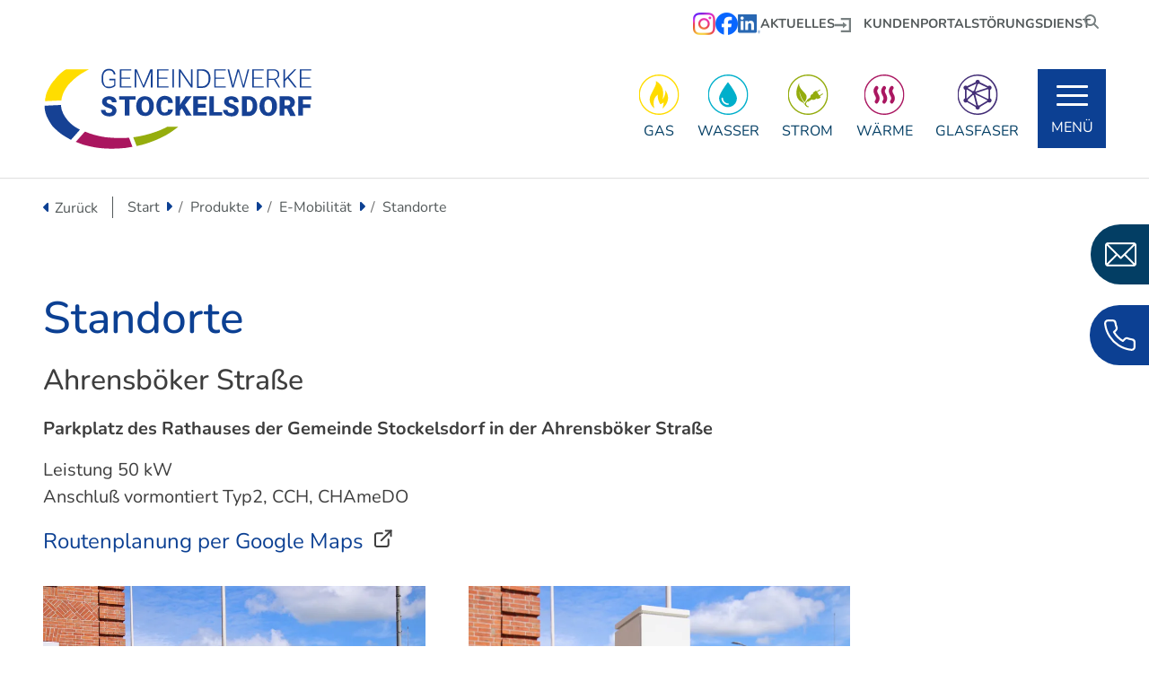

--- FILE ---
content_type: text/html; charset=UTF-8
request_url: https://www.gemeindewerke-stockelsdorf.de/e-mobilitaet/standorte.html
body_size: 5795
content:
<!DOCTYPE html>
<html lang="de">
<head>
<meta charset="UTF-8">
<title>Standorte - Gemeindewerke Stockelsdorf</title>
<base href="https://www.gemeindewerke-stockelsdorf.de/">
<meta name="robots" content="index,follow">
<meta name="description" content="Als Energieversorger bieten wir der Gemeinde Stockelsdorf eine regionale &amp; umweltbewusste Energieversorgung mit Gas, Wasser, Strom, Wärme und Glasfaser in Stockelsdorf.">
<meta name="generator" content="Contao Open Source CMS">
<link rel="canonical" href="https://www.gemeindewerke-stockelsdorf.de/e-mobilitaet/standorte.html">
<meta name="viewport" content="width=device-width, initial-scale=1, shrink-to-fit=no">
<link rel="stylesheet" href="/assets/css/colorbox.min.css,bootstrap.min.css,custom.scss,ce_stoerer.scss-2e2007c7.css"><script src="/assets/js/jquery.min.js,bootstrap.min.js-3b9287ad.js"></script><meta property="og:title" content="Gemeindewerke Stockelsdorf"><meta property="og:type" content="website"><meta property="og:image" content="https://www.gemeindewerke-stockelsdorf.de/files/layout/img/logo.png"><meta property="og:description" content="Als Energieversorger bieten wir der Gemeinde Stockelsdorf eine regionale & umweltbewusste Energieversorgung mit Gas, Wasser, Strom, Wärme und Glasfaser in Stockelsdorf."><meta name="twitter:card" content="summary_large_image"><meta name="twitter:title" content="Gemeindewerke Stockelsdorf"><meta name="twitter:description" content="Als Energieversorger bieten wir der Gemeinde Stockelsdorf eine regionale & umweltbewusste Energieversorgung mit Gas, Wasser, Strom, Wärme und Glasfaser in Stockelsdorf."><meta name="twitter:image" content="https://www.gemeindewerke-stockelsdorf.de/files/layout/img/logo.png"><meta property="og:locale" content="de_DE"><meta property="og:url" content="https://www.gemeindewerke-stockelsdorf.de/e-mobilitaet/standorte.html"><script data-search-pseudo-elements defer src="bundles/fortawesomefont-awesome/all.min.js"></script>
</head>
<body id="top">
<div id="wrapper">
<!-- indexer::stop -->
<nav class="mod_navigation block" id="mobileMenu">
<a class="mobile_menu_toggler hamburger hamburger--collapse" href="#mobileMenu" title="Menü schließen" aria-label="Menü schließen">
<span class="hamburger-box">
<span class="hamburger-inner"></span>
</span>
</a>
<a href="/e-mobilitaet/standorte.html#skipNavigation6" class="visually-hidden">Navigation überspringen</a>
<div class="nav">
<ul class="level_1">
<li class="submenu trail active">
<a href="/gas.html" title="Produkte" class="submenu trail active" aria-haspopup="true" itemprop="url">
<span itemprop="name">Produkte</span>
</a>
<a data-toggle="fas fa-plus" class="subnav"><i class="fas fa-minus"></i></a>
<ul class="level_2">
<li class="submenu">
<a href="/gas.html" title="Gas" class="submenu" aria-haspopup="true" itemprop="url">
<span itemprop="name">Gas</span>
</a>
<a data-toggle="fas fa-minus" class="subnav"><i class="fas fa-plus"></i></a>
<ul class="level_3">
<li>
<a href="/gas/gaspreise.html" title="Gaspreise" itemprop="url">
<span itemprop="name">Gaspreise</span>
</a>
</li>
<li>
<a href="/gas/verbraucherschutz.html" title="Verbraucherschutz" itemprop="url">
<span itemprop="name">Verbraucherschutz</span>
</a>
</li>
<li>
<a href="/gas/netzanschlusskosten.html" title="Netzanschlusskosten" itemprop="url">
<span itemprop="name">Netzanschlusskosten</span>
</a>
</li>
</ul>
</li>
<li class="submenu">
<a href="/wasser.html" title="Wasser" class="submenu" aria-haspopup="true" itemprop="url">
<span itemprop="name">Wasser</span>
</a>
<a data-toggle="fas fa-minus" class="subnav"><i class="fas fa-plus"></i></a>
<ul class="level_3">
<li>
<a href="/wasserpreise.html" title="Wasserpreise" itemprop="url">
<span itemprop="name">Wasserpreise</span>
</a>
</li>
<li>
<a href="/wasseranalyse.html" title="Wasseranalyse" itemprop="url">
<span itemprop="name">Wasseranalyse</span>
</a>
</li>
<li>
<a href="/wasserbeschaffenheit.html" title="Wasserbeschaffenheit" itemprop="url">
<span itemprop="name">Wasserbeschaffenheit</span>
</a>
</li>
</ul>
</li>
<li class="submenu">
<a href="/strom.html" title="Strom" class="submenu" aria-haspopup="true" itemprop="url">
<span itemprop="name">Strom</span>
</a>
<a data-toggle="fas fa-minus" class="subnav"><i class="fas fa-plus"></i></a>
<ul class="level_3">
<li>
<a href="/strom/strompreise.html" title="Strompreise" itemprop="url">
<span itemprop="name">Strompreise</span>
</a>
</li>
</ul>
</li>
<li class="submenu">
<a href="/waerme.html" title="Wärme" class="submenu" aria-haspopup="true" itemprop="url">
<span itemprop="name">Wärme</span>
</a>
<a data-toggle="fas fa-minus" class="subnav"><i class="fas fa-plus"></i></a>
<ul class="level_3">
<li>
<a href="/waerme/b-plan-66.html" title="B-Plan 66" itemprop="url">
<span itemprop="name">B-Plan 66</span>
</a>
</li>
<li>
<a href="/waerme/b-plan-80.html" title="B-Plan 80" itemprop="url">
<span itemprop="name">B-Plan 80</span>
</a>
</li>
</ul>
</li>
<li>
<a href="/glasfaser.html" title="Glasfaser" itemprop="url">
<span itemprop="name">Glasfaser</span>
</a>
</li>
<li class="submenu trail active">
<a href="/e-mobilitaet.html" title="E-Mobilität" class="submenu trail active" aria-haspopup="true" itemprop="url">
<span itemprop="name">E-Mobilität</span>
</a>
<a data-toggle="fas fa-plus" class="subnav"><i class="fas fa-minus"></i></a>
<ul class="level_3">
<li class="active">
<strong class="active" itemprop="name">Standorte</strong>
</li>
</ul>
</li>
</ul>
</li>
<li class="submenu">
<a href="/service/an-abmeldeformular.html" title="Service" class="submenu" aria-haspopup="true" itemprop="url">
<span itemprop="name">Service</span>
</a>
<a data-toggle="fas fa-minus" class="subnav"><i class="fas fa-plus"></i></a>
<ul class="level_2">
<li>
<a href="/service/an-abmeldeformular.html" title="An-/Abmeldeformular" itemprop="url">
<span itemprop="name">An-/Abmeldeformular</span>
</a>
</li>
<li>
<a href="/zaehlerstandsmeldung.html" title="Zählerstandsmeldung" itemprop="url">
<span itemprop="name">Zählerstandsmeldung</span>
</a>
</li>
<li>
<a href="/anmeldeformular-glasfaser.html" title="Anmeldeformular Glasfaser" itemprop="url">
<span itemprop="name">Anmeldeformular Glasfaser</span>
</a>
</li>
<li>
<a href="/energieeffizienz.html" title="Energiespartipps" itemprop="url">
<span itemprop="name">Energiespartipps</span>
</a>
</li>
<li class="submenu">
<a href="/service/energiewirtschaft.html" title="Energiewirtschaft" class="submenu" aria-haspopup="true" itemprop="url">
<span itemprop="name">Energiewirtschaft</span>
</a>
<a data-toggle="fas fa-minus" class="subnav"><i class="fas fa-plus"></i></a>
<ul class="level_3">
<li class="submenu">
<a href="/service/energiewirtschaft/gasnetz.html" title="Gasnetz" class="submenu" aria-haspopup="true" itemprop="url">
<span itemprop="name">Gasnetz</span>
</a>
<a data-toggle="fas fa-minus" class="subnav"><i class="fas fa-plus"></i></a>
<ul class="level_4">
<li>
<a href="/service/energiewirtschaft/gasnetz/mitteilungen-und-informationen-zum-gasnetz.html" title="Mitteilungen und Informationen zum Gasnetz" itemprop="url">
<span itemprop="name">Mitteilungen und Informationen zum Gasnetz</span>
</a>
</li>
<li>
<a href="/service/energiewirtschaft/gasnetz/biogas-einspeisung.html" title="Biogas Einspeisung" itemprop="url">
<span itemprop="name">Biogas Einspeisung</span>
</a>
</li>
<li>
<a href="/service/energiewirtschaft/gasnetz/lastprofilverfahren.html" title="Lastprofilverfahren" itemprop="url">
<span itemprop="name">Lastprofilverfahren</span>
</a>
</li>
</ul>
</li>
<li class="submenu">
<a href="/service/energiewirtschaft/gasveroeffentlichungen.html" title="Gasveröffentlichungen" class="submenu" aria-haspopup="true" itemprop="url">
<span itemprop="name">Gasveröffentlichungen</span>
</a>
<a data-toggle="fas fa-minus" class="subnav"><i class="fas fa-plus"></i></a>
<ul class="level_4">
<li>
<a href="/service/energiewirtschaft/gasnetz/brennwerte.html" title="Brennwerte" itemprop="url">
<span itemprop="name">Brennwerte</span>
</a>
</li>
<li>
<a href="/service/energiewirtschaft/gasveroeffentlichungen/strukturdaten.html" title="Strukturdaten" itemprop="url">
<span itemprop="name">Strukturdaten</span>
</a>
</li>
</ul>
</li>
</ul>
</li>
<li>
<a href="/service/stromvertrieb.html" title="Stromvertrieb" itemprop="url">
<span itemprop="name">Stromvertrieb</span>
</a>
</li>
<li>
<a href="/downloads.html" title="Downloadbereich" itemprop="url">
<span itemprop="name">Downloadbereich</span>
</a>
</li>
</ul>
</li>
<li class="submenu">
<a href="/wir.html" title="Wir" class="submenu" aria-haspopup="true" itemprop="url">
<span itemprop="name">Wir</span>
</a>
<a data-toggle="fas fa-minus" class="subnav"><i class="fas fa-plus"></i></a>
<ul class="level_2">
<li>
<a href="/wir/stellenangebote.html" title="Stellenangebote" itemprop="url">
<span itemprop="name">Stellenangebote</span>
</a>
</li>
</ul>
</li>
<li>
<a href="/aktuelle-meldungen.html" title="Aktuelle Meldungen" itemprop="url">
<span itemprop="name">Aktuelle Meldungen</span>
</a>
</li>
<li>
<a href="/kontakt.html" title="Kontakt" itemprop="url">
<span itemprop="name">Kontakt</span>
</a>
</li>
<li>
<a href="/faq.html" title="FAQ" itemprop="url">
<span itemprop="name">FAQ</span>
</a>
</li>
</ul>
</div>
<span id="skipNavigation6" class="visually-hidden"></span>
<div class="info top">
<a href="https://portal.gemeindewerke-stockelsdorf.de/" title="Kundenportal" class="extern" target="_blank" rel="noreferrer noopener">Kundenportal</a> <a href="/zaehlerstandsmeldung.html" title="Zählerstandsmeldung">Zählerstandsmeldung</a> <a href="/stoerungsdienst.html" title="Störungsdienst">Störungsdienst</a>
<div class="socials">
<a href="https://www.instagram.com/gemeindewerke_stockelsdorf/" target="_blank" title="Gemeindewerke Stockelsdorf bei Instagram">
<img src="/files/layout/img/icons/icon-instagram.png" width="50" height="50" alt="Gemeindewerke Stockelsdorf bei Instagram">
</a>
<a href="https://www.facebook.com/people/Gemeindewerke-Stockelsdorf/61574989587357/?rdid=uOiIQnjNujWKLrxp&amp;share_url=https%3A%2F%2Fwww.facebook.com%2Fshare%2F1BA2pgfevF%2F" target="_blank" title="Gemeindewerke Stockelsdorf bei Facebook">
<img src="/files/layout/img/icons/icon-facebook.png" width="50" height="50" alt="Gemeindewerke Stockelsdorf bei Facebook">
</a>
<a href="https://www.linkedin.com/company/gemeindewerke-stockelsdorf-gmbh/" target="_blank" title="Gemeindewerke Stockelsdorf bei Linkedin">
<img src="/files/layout/img/icons/icon-linkedin.png" width="50" height="50" alt="Gemeindewerke Stockelsdorf bei Linkedin">
</a>
</div>
</div>
<div class="info bottom">
<a href="/impressum.html" title="Impressum">Impressum</a> | <a href="/datenschutz.html" title="Datenschutz">Datenschutz</a>
</div>
</nav>
<!-- indexer::continue -->
<!--mobileMenü-->
<header id="header">
<div class="inside">
<div class="header">
<div class="topbar">
<div class="container">
<div class="socials">
<a href="https://www.instagram.com/gemeindewerke_stockelsdorf/" target="_blank" title="Gemeindewerke Stockelsdorf bei Instagram">
<img src="/files/layout/img/icons/icon-instagram.png" width="50" height="50" alt="Gemeindewerke Stockelsdorf bei Instagram">
</a>
<a href="https://www.facebook.com/people/Gemeindewerke-Stockelsdorf/61574989587357/?rdid=uOiIQnjNujWKLrxp&amp;share_url=https%3A%2F%2Fwww.facebook.com%2Fshare%2F1BA2pgfevF%2F" target="_blank" title="Gemeindewerke Stockelsdorf bei Facebook">
<img src="/files/layout/img/icons/icon-facebook.png" width="50" height="50" alt="Gemeindewerke Stockelsdorf bei Facebook">
</a>
<a href="https://www.linkedin.com/company/gemeindewerke-stockelsdorf-gmbh/" target="_blank" title="Gemeindewerke Stockelsdorf bei Linkedin">
<img src="/files/layout/img/icons/icon-linkedin.png" width="50" height="50" alt="Gemeindewerke Stockelsdorf bei Linkedin">
</a>
</div> <a href="/aktuelle-meldungen.html">Aktuelles</a>	<a href="https://portal.gemeindewerke-stockelsdorf.de/" title="Kundenportal" class="extern" target="_blank" rel="noreferrer noopener">Kundenportal</a> <a href="/stoerungsdienst.html" title="Störungsdienst">Störungsdienst</a> <!-- indexer::stop -->
<form action="/suchergebnisse.html" method="get" class="search" enctype="application/x-www-form-urlencoded">
<div class="formbody">
<div class="widget widget-text">
<input id="suchfeld" type="text" name="keywords" class="text" value="" placeholder="Suchbegriff" required aria-label="Suchbegriff eingeben">
</div>
<div class="widget widget-submit">
<button type="submit" class="submit" aria-label="Suchen"><i class="fa-solid fa-magnifying-glass"></i></button>
</div>
</div>
</form>
<!-- indexer::continue -->
</div>
</div>
<div class="container">
<div id="logo"><a href="https://www.gemeindewerke-stockelsdorf.de" title="Gemeindewerke Stockelsdorf"></a></div>
<div class="product-links">
<a class="gas" href="/gas.html" title="Gas">Gas</a>
<a class="wasser" href="/wasser.html" title="Wasser">Wasser</a>
<a class="strom" href="/strom.html" title="Strom">Strom</a>
<a class="waerme" href="/waerme.html" title="Wärme">Wärme</a>
<a class="glasfaser" href="/glasfaser.html" title="Glasfaser">Glasfaser</a>
</div>
<a class="mobile_menu_toggler hamburger hamburger--collapse" href="#mobileMenu" title="Menü öffnen" aria-label="Menü öffnen">
<span class="hamburger-box">
<span class="hamburger-inner"></span>
</span>
<span>Menü</span>
</a>
</div>
</div>            </div>
</header>
<div id="container">
<main id="main">
<div class="inside">
<div class="breadcrumb">
<div class="container">
<span class="back-button"><a href="https://www.gemeindewerke-stockelsdorf.de" title="Zurück">Zurück</a></span>
<!-- indexer::stop -->
<div class="mod_breadcrumb block">
<nav aria-label="Breadcrumb">
<ul class="breadcrumb">
<li class="breadcrumb-item"><a href="/" title="Gemeindewerke Stockelsdorf">Start</span></a></li>
<li class="breadcrumb-item"><a href="/gas.html" title="Produkte">Produkte</span></a></li>
<li class="breadcrumb-item"><a href="/e-mobilitaet.html" title="E-Mobilität">E-Mobilität</span></a></li>
<li class="breadcrumb-item active last" aria-current="page"><strong>Standorte</strong></li>
</ul>
</nav>
</div>
<!-- indexer::continue -->
</div>
</div>
<div class="mod_article block container" id="article-78">
<h1 class="content-headline">Standorte</h1>
<div class="content-text">
<h2>Ahrensböker Straße</h2>
<div class="rte">
<p><strong>Parkplatz des Rathauses der Gemeinde Stockelsdorf in der Ahrensböker Straße</strong></p>
<p>Leistung 50 kW<br>Anschluß vormontiert Typ2, CCH, CHAmeDO</p>
</div>
</div>
<div class="link content-hyperlink">
<a href="https://www.google.com/maps/preview?saddr=&amp;daddr=53.8883100%2C10.6497800&amp;ie=UTF8&amp;hl=de" title="Routenplanung per Google Maps" target="_blank" rel="noreferrer noopener">Routenplanung per Google Maps</a>            </div>
<div class="ce_bs_gridStart small-width mb-5 row">
<div class="col-md-6 col-lg-6 col-xl-6">
<div class="content-image">
<figure>
<picture>
<source srcset="/assets/images/j/img-0279-8yfq3px4arafncp.webp 1x, /assets/images/7/img-0279-hvy27xdyfmgbhxv.webp 1.5x, /assets/images/b/img-0279-zf4em49552gqach.webp 2x" type="image/webp" width="800" height="600">
<img src="/assets/images/5/img-0279-jd8frwc20z91scy.jpg" alt="Ladesäule E-Mobilität Ahrensböker Straße" title="Ladesäule E-Mobilität Ahrensböker Straße" srcset="/assets/images/5/img-0279-jd8frwc20z91scy.jpg 1x, /assets/images/d/img-0279-sfj7y5z581rgyjb.jpg 1.5x, /assets/images/2/img-0279-wz7trq81ew99kqm.jpg 2x" width="800" height="600">
</picture>
</figure>
</div>
</div>
<div class="ce_bs_gridSeparator col-md-6 col-lg-6 col-xl-6">
<div class="content-image">
<figure>
<picture>
<source srcset="/assets/images/x/img-0268-rv3waebbaayxx52.webp 1x, /assets/images/s/img-0268-w08sy7hrp11djx5.webp 1.5x, /assets/images/n/img-0268-d2j469trvwtf23g.webp 2x" type="image/webp" width="800" height="600">
<img src="/assets/images/2/img-0268-emqdgr17n3kbh4q.jpg" alt="Ladesäule E-Mobilität Ahrensböker Straße" title="Ladesäule E-Mobilität Ahrensböker Straße" srcset="/assets/images/2/img-0268-emqdgr17n3kbh4q.jpg 1x, /assets/images/z/img-0268-vwagmm49as9ej40.jpg 1.5x, /assets/images/7/img-0268-fzp29c2exrh6knw.jpg 2x" width="800" height="600">
</picture>
</figure>
</div>
</div>
</div>
<div class="content-text">
<h2>Ravensbusch</h2>
<div class="rte">
<p><strong>Ravensbusch auf dem Famila Parkplatz</strong></p>
<p>Leistung 50 kW<br>Anschluß vormontiert Typ2, CCH, CHAmeDO</p>
</div>
</div>
<div class="link content-hyperlink">
<a href="https://www.google.com/maps/preview?saddr=&amp;daddr=53.8895976%2C10.6419700&amp;ie=UTF8&amp;hl=de" title="Routenplanung per Google Maps" target="_blank" rel="noreferrer noopener">Routenplanung per Google Maps</a>            </div>
<div class="ce_bs_gridStart small-width mb-5 row">
<div class="col-md-6 col-lg-6 col-xl-6">
<div class="content-image">
<figure>
<picture>
<source srcset="/assets/images/d/img-0063-ysv676gh5h016da.webp 1x, /assets/images/v/img-0063-hp5z2e9158whqw0.webp 1.5x, /assets/images/7/img-0063-c59her8w1xnpe06.webp 2x" type="image/webp" width="800" height="600">
<img src="/assets/images/v/img-0063-t9tan2mt554pcjh.jpg" alt="Ladesäule E-Mobilität Ravensbusch" title="Ladesäule E-Mobilität Ravensbusch" srcset="/assets/images/v/img-0063-t9tan2mt554pcjh.jpg 1x, /assets/images/s/img-0063-4tv6cd5h3jf5c8y.jpg 1.5x, /assets/images/s/img-0063-2mkhdm7jg9k9mpx.jpg 2x" width="800" height="600">
</picture>
</figure>
</div>
</div>
<div class="ce_bs_gridSeparator col-md-6 col-lg-6 col-xl-6">
<div class="content-image">
<figure>
<picture>
<source srcset="/assets/images/c/img-0056-f3690m22rq8whwp.webp 1x, /assets/images/r/img-0056-1wcyjxygnw94mbg.webp 1.5x, /assets/images/5/img-0056-cm6gs2rjd17yhm0.webp 2x" type="image/webp" width="800" height="600">
<img src="/assets/images/w/img-0056-222beeppcs4e5fk.jpg" alt="Ladesäule E-Mobilität Ravensbusch" title="Ladesäule E-Mobilität Ravensbusch" srcset="/assets/images/w/img-0056-222beeppcs4e5fk.jpg 1x, /assets/images/y/img-0056-8wgg5zyv1bmamnf.jpg 1.5x, /assets/images/d/img-0056-rwjxrxw0f9w0b3t.jpg 2x" width="800" height="600">
</picture>
</figure>
</div>
</div>
</div>
<div class="content-text">
<h2>Marienburgstraße 7</h2>
<div class="rte">
<p>Leistung 22 kW<br>2 Anschlüße Typ 2 mit eigenem Ladekabel</p>
</div>
</div>
<div class="link content-hyperlink">
<a href="https://www.google.com/maps/preview?saddr=&amp;daddr=53.8893370%2C10.6476475&amp;ie=UTF8&amp;hl=de" title="Routenplanung per Google Maps" target="_blank" rel="noreferrer noopener">Routenplanung per Google Maps</a>            </div>
</div>
<div id="quickbuttons">
<a href="mailto:info@gemeindewerke-stockelsdorf.de" class="button mail" title="E-Mail senden">
<img src="files/layout/img/icons/mail-white.svg" alt="E-Mail">
<span>info@gemeindewerke-stockelsdorf.de</span>
</a>
<a href="tel:+49451490040" class="button phone" title="Anrufen">
<img src="files/layout/img/icons/phone-white.svg" alt="Telefon">
<span>0451 / 49004 - 0</span>
</a>
</div>              </div>
</main>
</div>
<a href="https://www.gemeindewerke-stockelsdorf.de" id="scrollup" title="nach oben" aria-label="Nach oben scrollen"><i class="fa fa-angle-up" aria-hidden="true"></i></a>
<footer id="footer">
<div class="inside">
<div class="footer-top">
<div class="container"><div class="ce_bs_gridStart row">
<div class="col-md-6 col-lg-4 col-xl-4">
<div class="content-text media media--above">
<figure>
<img src="/files/layout/img/icons/phone-round-white.svg" alt width="70" height="70">
</figure>
<div class="rte">
<p>Tel. <a href="tel:+49451490040">0451 / 49004 - 0</a><br>Fax 0451 / 49004 - 16</p>
</div>
</div>
</div>
<div class="ce_bs_gridSeparator col-md-6 col-lg-4 col-xl-4">
<div class="content-text media media--above">
<figure>
<img src="/files/layout/img/icons/mail-round-white.svg" alt width="70" height="70">
</figure>
<div class="rte">
<p><a title="E-Mail senden" href="&#109;&#97;&#105;&#108;&#116;&#111;&#58;&#105;&#x6E;&#102;&#x6F;&#64;&#x67;&#101;&#x6D;&#101;&#x69;&#110;&#x64;&#101;&#x77;&#101;&#x72;&#107;&#x65;&#45;&#x73;&#116;&#x6F;&#99;&#x6B;&#101;&#x6C;&#115;&#x64;&#111;&#x72;&#102;&#x2E;&#100;&#x65;">&#105;&#x6E;&#102;&#x6F;&#64;&#x67;&#101;&#x6D;&#101;&#x69;&#110;&#x64;&#101;&#x77;&#101;&#x72;&#107;&#x65;&#45;&#x73;&#116;&#x6F;&#99;&#x6B;&#101;&#x6C;&#115;&#x64;&#111;&#x72;&#102;&#x2E;&#100;&#x65;</a></p>
</div>
</div>
</div>
<div class="ce_bs_gridSeparator col-md-6 col-lg-4 col-xl-4">
<div class="content-text media media--above">
<figure>
<img src="/files/layout/img/icons/location-round-white.svg" alt width="70" height="70">
</figure>
<div class="rte">
<p>Marienburgstraße 7<br>23617 Stockelsdorf</p>
</div>
</div>
</div>
</div>
</div>
</div>
<div class="footer-bottom">
<div class="container"><div class="ce_bs_gridStart row">
<div class="col-md-4 col-lg-4 col-xl-4">
<div class="content-image">
<figure>
<a target="_blank" href="https://www.dvgw.de/" rel="noreferrer noopener">                                                                                    <img src="/files/layout/img/dvgwtsm.jpg" alt="DVGW TSM Geprüft" title="DVGW TSM Geprüft" width="206" height="82">
</a>
</figure>
</div>
<div class="mb-5 content-text">
<div class="rte">
<p>Höchstmaß an Sicherheit bei<br>Gas- und Wasserversorgung</p>
</div>
</div>
<div class="mb-5 content-image">
<figure>
<a target="_blank" href="https://www.vku.de/" rel="noreferrer noopener">                                                                                    <img src="/files/layout/img/diekommunalen.jpg" alt="Verband kommunaler Unternehmen" title="Verband kommunaler Unternehmen" width="337" height="65">
</a>
</figure>
</div>
</div>
<div class="ce_bs_gridSeparator col-md-8 col-lg-8 col-xl-8">
<h3 class="content-headline">Öffnungszeiten</h3>
<div class="ce_bs_gridStart row">
<div class="col-md-6 col-lg-6 col-xl-6">
<div class="icon-left content-text">
<div class="rte">
<p>Montags - Donnerstag: 08.00 - 16.00 Uhr<br>Freitags: 08.00 - 12.00 Uhr</p>
</div>
</div>
</div>
<div class="ce_bs_gridSeparator col-md-6 col-lg-6 col-xl-6">
<div class="socials">
<a href="https://www.instagram.com/gemeindewerke_stockelsdorf/" target="_blank" title="Gemeindewerke Stockelsdorf bei Instagram">
<img src="/files/layout/img/icons/icon-instagram.png" width="50" height="50" alt="Gemeindewerke Stockelsdorf bei Instagram">
</a>
<a href="https://www.facebook.com/people/Gemeindewerke-Stockelsdorf/61574989587357/?rdid=uOiIQnjNujWKLrxp&amp;share_url=https%3A%2F%2Fwww.facebook.com%2Fshare%2F1BA2pgfevF%2F" target="_blank" title="Gemeindewerke Stockelsdorf bei Facebook">
<img src="/files/layout/img/icons/icon-facebook.png" width="50" height="50" alt="Gemeindewerke Stockelsdorf bei Facebook">
</a>
<a href="https://www.linkedin.com/company/gemeindewerke-stockelsdorf-gmbh/" target="_blank" title="Gemeindewerke Stockelsdorf bei Linkedin">
<img src="/files/layout/img/icons/icon-linkedin.png" width="50" height="50" alt="Gemeindewerke Stockelsdorf bei Linkedin">
</a>
</div>    </div>
</div>
<h3 class="mt-5 content-headline">Notfallrufnummern 24h</h3>
<div class="ce_bs_gridStart row">
<div class="col-md-6 col-lg-6 col-xl-6">
<div class="icon-left content-text clearfix media media--left">
<figure class="float-start me-2 mb-2">
<img src="/files/layout/img/icons/gas-round-white.svg" alt width="54" height="54">
</figure>
<div class="rte">
<p>Gas- u. Wasser: <a href="tel:+494514900411">0451 / 49004 - 11</a></p>
</div>
</div>
</div>
<div class="ce_bs_gridSeparator col-md-6 col-lg-6 col-xl-6">
<div class="icon-left content-text clearfix media media--left">
<figure class="float-start me-2 mb-2">
<img src="/files/layout/img/icons/strom-round-white.svg" alt width="54" height="54">
</figure>
<div class="rte">
<p>Strom: <a href="tel:+498003993994">0800 399 399 4</a> (TraveNetz)</p>
</div>
</div>
</div>
</div>
<hr><div class="jamp-wrapper ce_rsce_wrapper_start copyright block">
<div class="content-text">
<div class="rte">
<p>Copyright 2022. <br>Gemeindewerke Stockelsdorf GmbH</p>
</div>
</div>
<div class="content-text">
<div class="rte">
<ul>
<li><a title="Impressum" href="/impressum.html">Impressum</a></li>
<li><a title="Datenschutz" href="/datenschutz.html">Datenschutz</a></li>
<li><a title="Barrierefreiheitserklärung" href="/barrierefreiheitserklaerung.html">Barrierefreiheitserklärung</a></li>
<li><a title="Kontakt" href="/kontakt.html">Kontakt</a></li>
<li><a title="Sitemap" href="/sitemap.html">Sitemap</a></li>
</ul>
</div>
</div>
</div>    </div>
</div>
</div>
</div>            </div>
</footer>
</div>
<script src="/assets/jquery-ui/js/jquery-ui.min.js?v=1.13.2"></script>
<script>jQuery(function($){$(document).accordion({heightStyle:'content',header:'.toggler',collapsible:!0,active:!1,create:function(event,ui){ui.header.addClass('active');$('.toggler').attr('tabindex',0)},activate:function(event,ui){ui.newHeader.addClass('active');ui.oldHeader.removeClass('active');$('.toggler').attr('tabindex',0)}})})</script>
<script src="/assets/colorbox/js/colorbox.min.js?v=1.6.4.2"></script>
<script>jQuery(function($){$('a[data-lightbox]').map(function(){$(this).colorbox({loop:!1,rel:$(this).attr('data-lightbox'),maxWidth:'95%',maxHeight:'95%',current:'Bild {current} von {total}',previous:"Voheriges",next:"Nächstes",close:"Schließen",xhrError:"Dieser Inhalte konnte nicht geladen werden.",imgError:"Dieses Bild konnte nicht geladen werden."})})})</script>
<script src="/files/layout/js/iframeResizer.min.js?v=5a241707"></script><script src="/files/layout/js/main.js?v=5a241707"></script><script src="/files/layout/ce_stoerer/ce_stoerer.js?v=5a241707"></script><script type="application/ld+json">
{
    "@context": "https:\/\/schema.org",
    "@graph": [
        {
            "@type": "WebPage"
        },
        {
            "@type": "BreadcrumbList",
            "itemListElement": [
                {
                    "@type": "ListItem",
                    "item": {
                        "@id": "\/",
                        "name": "Start"
                    },
                    "position": 1
                },
                {
                    "@type": "ListItem",
                    "item": {
                        "@id": "\/gas.html",
                        "name": "Produkte"
                    },
                    "position": 2
                },
                {
                    "@type": "ListItem",
                    "item": {
                        "@id": "\/e-mobilitaet.html",
                        "name": "E-Mobilität"
                    },
                    "position": 3
                },
                {
                    "@type": "ListItem",
                    "item": {
                        "@id": "\/e-mobilitaet\/standorte.html",
                        "name": "Standorte"
                    },
                    "position": 4
                }
            ]
        },
        {
            "@id": "#\/schema\/image\/97569286-f160-11ec-9058-426c57420983",
            "@type": "ImageObject",
            "contentUrl": "\/assets\/images\/5\/img-0279-jd8frwc20z91scy.jpg",
            "name": "Ladesäule E-Mobilität Ahrensböker Straße"
        },
        {
            "@id": "#\/schema\/image\/967170ec-f160-11ec-9058-426c57420983",
            "@type": "ImageObject",
            "contentUrl": "\/assets\/images\/2\/img-0268-emqdgr17n3kbh4q.jpg",
            "name": "Ladesäule E-Mobilität Ahrensböker Straße"
        },
        {
            "@id": "#\/schema\/image\/953851e7-f160-11ec-9058-426c57420983",
            "@type": "ImageObject",
            "contentUrl": "\/assets\/images\/v\/img-0063-t9tan2mt554pcjh.jpg",
            "name": "Ladesäule E-Mobilität Ravensbusch"
        },
        {
            "@id": "#\/schema\/image\/94401deb-f160-11ec-9058-426c57420983",
            "@type": "ImageObject",
            "contentUrl": "\/assets\/images\/w\/img-0056-222beeppcs4e5fk.jpg",
            "name": "Ladesäule E-Mobilität Ravensbusch"
        },
        {
            "@id": "#\/schema\/image\/6430878a-f3aa-11ec-abd7-426c57420983",
            "@type": "ImageObject",
            "contentUrl": "\/files\/layout\/img\/icons\/phone-round-white.svg"
        },
        {
            "@id": "#\/schema\/image\/6f1351b6-f3aa-11ec-abd7-426c57420983",
            "@type": "ImageObject",
            "contentUrl": "\/files\/layout\/img\/icons\/mail-round-white.svg"
        },
        {
            "@id": "#\/schema\/image\/7b06b81b-f3aa-11ec-abd7-426c57420983",
            "@type": "ImageObject",
            "contentUrl": "\/files\/layout\/img\/icons\/location-round-white.svg"
        },
        {
            "@id": "#\/schema\/image\/89668c47-f3ae-11ec-abd7-426c57420983",
            "@type": "ImageObject",
            "contentUrl": "\/files\/layout\/img\/dvgwtsm.jpg",
            "name": "DVGW TSM Geprüft"
        },
        {
            "@id": "#\/schema\/image\/c6724704-f3ae-11ec-abd7-426c57420983",
            "@type": "ImageObject",
            "contentUrl": "\/files\/layout\/img\/diekommunalen.jpg",
            "name": "Verband kommunaler Unternehmen"
        },
        {
            "@id": "#\/schema\/image\/ce5bf2ee-f220-11ec-87ce-426c57420983",
            "@type": "ImageObject",
            "contentUrl": "\/files\/layout\/img\/icons\/gas-round-white.svg"
        },
        {
            "@id": "#\/schema\/image\/9ce2e4b4-f3aa-11ec-abd7-426c57420983",
            "@type": "ImageObject",
            "contentUrl": "\/files\/layout\/img\/icons\/strom-round-white.svg"
        }
    ]
}
</script>
<script type="application/ld+json">
{
    "@context": "https:\/\/schema.contao.org",
    "@graph": [
        {
            "@type": "Page",
            "fePreview": false,
            "groups": [],
            "noSearch": false,
            "pageId": 43,
            "protected": false,
            "title": "Standorte"
        }
    ]
}
</script>
</body>
</html>

--- FILE ---
content_type: image/svg+xml
request_url: https://www.gemeindewerke-stockelsdorf.de/files/layout/img/icons/location-round-white.svg
body_size: 71
content:
<svg xmlns="http://www.w3.org/2000/svg" width="70" height="70" viewBox="0 0 70 70">
  <g id="Gruppe_56" data-name="Gruppe 56" transform="translate(-1520 -2686)">
    <g id="Gruppe_55" data-name="Gruppe 55" transform="translate(909 -130)">
      <g id="Ellipse_2" data-name="Ellipse 2" transform="translate(611 2816)" fill="none" stroke="#fff" stroke-width="1">
        <circle cx="35" cy="35" r="35" stroke="none"/>
        <circle cx="35" cy="35" r="34.5" fill="none"/>
      </g>
    </g>
    <path id="Icon_metro-location" data-name="Icon metro-location" d="M21.876.928C14.409.928,8.355,7.982,8.355,15.45,8.355,28.971,21.876,45.2,21.876,45.2S35.4,28.971,35.4,15.45C35.4,7.982,29.344.928,21.876.928ZM16.637,15.45a5.24,5.24,0,1,1,5.24,5.24A5.24,5.24,0,0,1,16.637,15.45Z" transform="translate(1533.217 2698.624)" fill="none" stroke="#fff" stroke-width="3"/>
  </g>
</svg>


--- FILE ---
content_type: image/svg+xml
request_url: https://www.gemeindewerke-stockelsdorf.de/files/layout/img/icons/gas.svg
body_size: 289
content:
<?xml version="1.0" encoding="utf-8"?>
<!-- Generator: Adobe Illustrator 26.0.3, SVG Export Plug-In . SVG Version: 6.00 Build 0)  -->
<svg version="1.1" id="Ebene_1" xmlns="http://www.w3.org/2000/svg" xmlns:xlink="http://www.w3.org/1999/xlink" x="0px" y="0px"
	 viewBox="0 0 40.8 40.8" style="enable-background:new 0 0 40.8 40.8;" xml:space="preserve">
<style type="text/css">
	.st0{fill:#FFDC00;}
	.st1{display:none;}
	.st2{display:inline;fill:#FFDC00;}
	.st3{display:inline;fill:#FFFFFF;}
</style>
<g>
	<path class="st0" d="M20.4,40.8C9.2,40.8,0,31.6,0,20.4S9.2,0,20.4,0c11.2,0,20.4,9.2,20.4,20.4S31.6,40.8,20.4,40.8z M20.4,1.3
		C9.9,1.3,1.3,9.9,1.3,20.4s8.6,19.1,19.1,19.1c10.5,0,19.1-8.6,19.1-19.1S30.9,1.3,20.4,1.3z"/>
	<path class="st0" d="M15.9,34.3c-3.1-10.2,3.4-13.9,3.4-13.9c-0.5,5.4,2.6,9.7,2.6,9.7c1.1-0.3,3.3-1.9,3.3-1.9
		c0,1.9-1.1,6.2-1.1,6.2s4-3.1,5.3-8.2c1.3-5.1-2.4-10.3-2.4-10.3c0.2,3.6-1,7.2-3.4,9.9c0.1-0.1,0.2-0.3,0.3-0.5
		c0.4-0.9,1.1-3.1,0.7-8.3c-0.6-7.3-7.2-10.4-7.2-10.4C18,11,16.3,12,12.3,20.5C8.3,28.9,15.9,34.3,15.9,34.3"/>
</g>
<g class="st1">
	<circle class="st2" cx="20.4" cy="20.4" r="20.4"/>
	<path class="st3" d="M15.9,34.3c-3.1-10.2,3.4-13.9,3.4-13.9c-0.5,5.4,2.6,9.7,2.6,9.7c1.1-0.3,3.3-1.9,3.3-1.9
		c0,1.9-1.1,6.2-1.1,6.2s4-3.1,5.3-8.2c1.3-5.1-2.4-10.3-2.4-10.3c0.2,3.6-1,7.2-3.4,9.9c0.1-0.1,0.2-0.3,0.3-0.5
		c0.4-0.9,1.1-3.1,0.7-8.3c-0.6-7.3-7.2-10.4-7.2-10.4C18,11,16.3,12,12.3,20.5C8.3,28.9,15.9,34.3,15.9,34.3"/>
</g>
</svg>


--- FILE ---
content_type: image/svg+xml
request_url: https://www.gemeindewerke-stockelsdorf.de/files/layout/img/icons/mail-white.svg
body_size: 12490
content:
<svg xmlns="http://www.w3.org/2000/svg" xmlns:xlink="http://www.w3.org/1999/xlink" width="38" height="38" viewBox="0 0 38 38">
  <image id="email" width="38" height="38" xlink:href="[data-uri]"/>
</svg>


--- FILE ---
content_type: image/svg+xml
request_url: https://www.gemeindewerke-stockelsdorf.de/files/layout/img/icons/gas-round-white.svg
body_size: 150
content:
<svg xmlns="http://www.w3.org/2000/svg" width="54.338" height="54.266" viewBox="0 0 54.338 54.266">
  <g id="GWS-Logos-2019" transform="translate(0.5 0.5)">
    <path id="Pfad_13" data-name="Pfad 13" d="M62.838,37.433a26.669,26.669,0,1,0-26.7,26.633A26.633,26.633,0,0,0,62.838,37.433Z" transform="translate(-9.5 -10.8)" fill="none" stroke="#fff" stroke-miterlimit="10" stroke-width="1"/>
    <path id="Pfad_14" data-name="Pfad 14" d="M35.885,59.415c-4.141-13.709,4.641-18.707,4.641-18.707a20.933,20.933,0,0,0,3.57,13,21.138,21.138,0,0,0,4.427-2.642c0,2.642-1.571,8.283-1.571,8.283a21.5,21.5,0,0,0,7.069-11.067c1.714-6.926-3.213-13.852-3.213-13.852a18.54,18.54,0,0,1-4.641,13.424L46.6,47.2c.571-1.142,1.5-4.213,1-11.21C46.81,26.141,37.885,22,37.885,22c.785,6-1.571,7.426-6.926,18.779-5.5,11.353,4.927,18.636,4.927,18.636" transform="translate(-15.179 -14.003)" fill="#fff"/>
  </g>
</svg>


--- FILE ---
content_type: image/svg+xml
request_url: https://www.gemeindewerke-stockelsdorf.de/files/layout/img/logo.svg
body_size: 2394
content:
<?xml version="1.0" encoding="utf-8"?>
<!-- Generator: $$$/GeneralStr/196=Adobe Illustrator 27.6.0, SVG Export Plug-In . SVG Version: 6.00 Build 0)  -->
<svg version="1.1" id="Ebene_1" xmlns="http://www.w3.org/2000/svg" xmlns:xlink="http://www.w3.org/1999/xlink" x="0px" y="0px"
	 viewBox="0 0 70.8 21.5" style="enable-background:new 0 0 70.8 21.5;" xml:space="preserve">
<style type="text/css">
	.st0{clip-path:url(#SVGID_00000167391123966803699150000010529335342006601396_);fill:#FFDD00;}
	.st1{clip-path:url(#SVGID_00000167391123966803699150000010529335342006601396_);fill:#164194;}
	.st2{clip-path:url(#SVGID_00000167391123966803699150000010529335342006601396_);fill:#95AD0D;}
	.st3{clip-path:url(#SVGID_00000167391123966803699150000010529335342006601396_);fill:#AA165F;}
</style>
<g>
	<defs>
		<rect id="SVGID_1_" x="-8.1" y="-8.2" width="87.1" height="35.9"/>
	</defs>
	<clipPath id="SVGID_00000091003652293163285440000015267245482137726399_">
		<use xlink:href="#SVGID_1_"  style="overflow:visible;"/>
	</clipPath>
	<path style="clip-path:url(#SVGID_00000091003652293163285440000015267245482137726399_);fill:#FFDD00;" d="M4.8,8.6
		c0.1-0.9,0.4-1.8,0.9-2.7c0.4-0.7,0.8-1.3,1.4-1.9c0.6-0.6,1.2-1.2,1.9-1.7c0.9-0.7,2-1.3,3.1-1.9h-6C5.8,0.5,5.6,0.7,5.3,0.9
		C4.4,1.6,3.7,2.3,3.1,3.1C2.4,3.8,1.9,4.6,1.5,5.4C1,6.3,0.7,7.1,0.6,8C0.5,8.2,0.5,8.5,0.5,8.8L4.8,8.6z"/>
	<path style="clip-path:url(#SVGID_00000091003652293163285440000015267245482137726399_);fill:#164194;" d="M4.6,17.3
		c0.8,0.6,1.7,1.1,2.6,1.6c0,0,0.1,0,0.1,0.1l2.4-2.7c-0.5-0.3-1-0.5-1.4-0.8c-0.7-0.5-1.3-1-1.8-1.6c-1-1.2-1.7-2.5-1.8-3.9
		c0-0.1,0-0.2,0-0.2L0.4,10c0,0.2,0,0.4,0,0.6c0.1,0.9,0.3,1.7,0.7,2.5c0.4,0.8,0.8,1.5,1.4,2.3C3.1,16,3.8,16.7,4.6,17.3"/>
	<path style="clip-path:url(#SVGID_00000091003652293163285440000015267245482137726399_);fill:#95AD0D;" d="M32.7,15.5
		c-0.9,0.5-1.8,0.9-2.9,1.3c-1.9,0.7-3.9,1.2-6.1,1.5l0.9,2.3c1.6-0.3,3.1-0.8,4.6-1.4c1.1-0.4,2.2-1,3.2-1.5c1-0.6,1.9-1.2,2.8-1.9
		c0.1-0.1,0.2-0.2,0.4-0.3H32.7z"/>
	<path style="clip-path:url(#SVGID_00000091003652293163285440000015267245482137726399_);fill:#AA165F;" d="M22.6,18.4
		c-0.9,0.1-1.7,0.1-2.5,0.1c-1.2,0-2.4-0.1-3.6-0.2c-2-0.3-3.9-0.8-5.5-1.5l-2.4,2.7c0.6,0.2,1.2,0.5,1.8,0.7
		c1.1,0.3,2.3,0.6,3.5,0.8c1.4,0.2,2.9,0.3,4.4,0.3c1.1,0,2.3-0.1,3.4-0.2c0.6-0.1,1.2-0.2,1.8-0.3L22.6,18.4z"/>
	<path style="clip-path:url(#SVGID_00000091003652293163285440000015267245482137726399_);fill:#164194;" d="M19,4.7
		c-0.1,0.2-0.4,0.4-0.7,0.5c-0.3,0.1-0.6,0.2-1,0.2c-0.4,0-0.7-0.1-1-0.3c-0.3-0.2-0.5-0.4-0.7-0.8s-0.2-0.7-0.2-1.1V2.5
		c0-0.7,0.2-1.2,0.5-1.6c0.3-0.4,0.8-0.6,1.4-0.6c0.5,0,0.9,0.1,1.2,0.4C18.8,1,19,1.3,19,1.8h-0.4c-0.1-0.4-0.2-0.6-0.4-0.8
		c-0.2-0.2-0.5-0.3-0.9-0.3c-0.5,0-0.8,0.2-1.1,0.5c-0.3,0.3-0.4,0.8-0.4,1.4v0.6c0,0.4,0.1,0.7,0.2,1c0.1,0.3,0.3,0.5,0.5,0.7
		C16.8,4.9,17.1,5,17.4,5c0.4,0,0.7-0.1,0.9-0.2c0.2-0.1,0.3-0.2,0.4-0.3V3.3h-1.3V2.9H19V4.7z"/>
	<polygon style="clip-path:url(#SVGID_00000091003652293163285440000015267245482137726399_);fill:#164194;" points="22.9,2.9 
		20.6,2.9 20.6,4.9 23.2,4.9 23.2,5.2 20.2,5.2 20.2,0.4 23.2,0.4 23.2,0.7 20.6,0.7 20.6,2.6 22.9,2.6 	"/>
	<polygon style="clip-path:url(#SVGID_00000091003652293163285440000015267245482137726399_);fill:#164194;" points="24.6,0.4 
		26.4,4.7 28.2,0.4 28.8,0.4 28.8,5.2 28.3,5.2 28.3,3.1 28.4,1 26.6,5.2 26.3,5.2 24.5,1 24.5,3.1 24.5,5.2 24.1,5.2 24.1,0.4 	"/>
	<polygon style="clip-path:url(#SVGID_00000091003652293163285440000015267245482137726399_);fill:#164194;" points="32.7,2.9 
		30.4,2.9 30.4,4.9 33,4.9 33,5.2 30,5.2 30,0.4 33,0.4 33,0.7 30.4,0.7 30.4,2.6 32.7,2.6 	"/>
	
		<rect x="34" y="0.4" style="clip-path:url(#SVGID_00000091003652293163285440000015267245482137726399_);fill:#164194;" width="0.4" height="4.8"/>
	<polygon style="clip-path:url(#SVGID_00000091003652293163285440000015267245482137726399_);fill:#164194;" points="39.3,5.2 
		38.9,5.2 36.1,1.1 36.1,5.2 35.7,5.2 35.7,0.4 36.1,0.4 38.9,4.5 38.9,0.4 39.3,0.4 	"/>
	<path style="clip-path:url(#SVGID_00000091003652293163285440000015267245482137726399_);fill:#164194;" d="M40.5,5.2V0.4h1.4
		c0.4,0,0.8,0.1,1.1,0.3c0.3,0.2,0.6,0.4,0.7,0.8c0.2,0.3,0.3,0.7,0.3,1.2V3c0,0.4-0.1,0.8-0.3,1.2c-0.2,0.3-0.4,0.6-0.7,0.8
		c-0.3,0.2-0.7,0.3-1.1,0.3H40.5z M40.9,0.7v4.2h0.9c0.5,0,0.9-0.2,1.2-0.5C43.4,4,43.5,3.6,43.5,3V2.6c0-0.6-0.2-1-0.5-1.3
		c-0.3-0.3-0.7-0.5-1.2-0.5H40.9z"/>
	<polygon style="clip-path:url(#SVGID_00000091003652293163285440000015267245482137726399_);fill:#164194;" points="47.7,2.9 
		45.4,2.9 45.4,4.9 48,4.9 48,5.2 45,5.2 45,0.4 48,0.4 48,0.7 45.4,0.7 45.4,2.6 47.7,2.6 	"/>
	<polygon style="clip-path:url(#SVGID_00000091003652293163285440000015267245482137726399_);fill:#164194;" points="49.8,3.9 
		49.9,4.7 50.1,4 51.1,0.4 51.5,0.4 52.5,4 52.7,4.7 52.9,3.9 53.8,0.4 54.2,0.4 52.9,5.2 52.5,5.2 51.5,1.4 51.3,1 51.2,1.4 
		50.1,5.2 49.7,5.2 48.5,0.4 48.9,0.4 	"/>
	<polygon style="clip-path:url(#SVGID_00000091003652293163285440000015267245482137726399_);fill:#164194;" points="57.6,2.9 
		55.4,2.9 55.4,4.9 58,4.9 58,5.2 55,5.2 55,0.4 58,0.4 58,0.7 55.4,0.7 55.4,2.6 57.6,2.6 	"/>
	<path style="clip-path:url(#SVGID_00000091003652293163285440000015267245482137726399_);fill:#164194;" d="M60.7,3.2h-1.4v2h-0.4
		V0.4h1.6c0.5,0,0.9,0.1,1.2,0.4c0.3,0.2,0.4,0.6,0.4,1c0,0.3-0.1,0.6-0.3,0.8S61.4,3,61.1,3.1l1.2,2.1v0h-0.4L60.7,3.2z M59.3,2.9
		h1.3c0.3,0,0.6-0.1,0.8-0.3c0.2-0.2,0.3-0.4,0.3-0.8c0-0.3-0.1-0.6-0.3-0.8c-0.2-0.2-0.5-0.3-0.9-0.3h-1.2V2.9z"/>
	<polygon style="clip-path:url(#SVGID_00000091003652293163285440000015267245482137726399_);fill:#164194;" points="64.3,2.8 
		63.6,3.5 63.6,5.2 63.2,5.2 63.2,0.4 63.6,0.4 63.6,3 66.1,0.4 66.6,0.4 64.6,2.5 66.7,5.2 66.2,5.2 	"/>
	<polygon style="clip-path:url(#SVGID_00000091003652293163285440000015267245482137726399_);fill:#164194;" points="70.2,2.9 
		67.9,2.9 67.9,4.9 70.5,4.9 70.5,5.2 67.5,5.2 67.5,0.4 70.5,0.4 70.5,0.7 67.9,0.7 67.9,2.6 70.2,2.6 	"/>
	<path style="clip-path:url(#SVGID_00000091003652293163285440000015267245482137726399_);fill:#164194;" d="M18.2,11.3
		c0-0.2-0.1-0.3-0.2-0.4c-0.1-0.1-0.4-0.2-0.7-0.3c-0.3-0.1-0.6-0.2-0.8-0.3c-0.7-0.3-1-0.8-1-1.3c0-0.3,0.1-0.5,0.2-0.8
		c0.2-0.2,0.4-0.4,0.7-0.5c0.3-0.1,0.6-0.2,1-0.2c0.4,0,0.7,0.1,1,0.2c0.3,0.1,0.5,0.3,0.7,0.6c0.2,0.2,0.2,0.5,0.2,0.8h-1.2
		c0-0.2-0.1-0.4-0.2-0.5c-0.1-0.1-0.3-0.2-0.5-0.2c-0.2,0-0.4,0-0.5,0.1c-0.1,0.1-0.2,0.2-0.2,0.4c0,0.1,0.1,0.2,0.2,0.4
		c0.1,0.1,0.4,0.2,0.7,0.3c0.4,0.1,0.6,0.2,0.9,0.4c0.6,0.3,0.8,0.8,0.8,1.3c0,0.4-0.2,0.8-0.5,1.1c-0.3,0.3-0.8,0.4-1.4,0.4
		c-0.4,0-0.8-0.1-1.1-0.2c-0.3-0.1-0.6-0.4-0.8-0.6c-0.2-0.3-0.3-0.6-0.3-0.9h1.2c0,0.3,0.1,0.5,0.2,0.6c0.1,0.1,0.4,0.2,0.7,0.2
		c0.2,0,0.4,0,0.5-0.1C18.2,11.5,18.2,11.4,18.2,11.3"/>
	<polygon style="clip-path:url(#SVGID_00000091003652293163285440000015267245482137726399_);fill:#164194;" points="24.3,8.4 
		22.7,8.4 22.7,12.6 21.5,12.6 21.5,8.4 20,8.4 20,7.5 24.3,7.5 	"/>
	<path style="clip-path:url(#SVGID_00000091003652293163285440000015267245482137726399_);fill:#164194;" d="M29.1,10.2
		c0,0.5-0.1,0.9-0.3,1.3c-0.2,0.4-0.4,0.7-0.8,0.9c-0.3,0.2-0.7,0.3-1.2,0.3c-0.4,0-0.8-0.1-1.2-0.3c-0.3-0.2-0.6-0.5-0.8-0.9
		c-0.2-0.4-0.3-0.8-0.3-1.3V10c0-0.5,0.1-0.9,0.3-1.3c0.2-0.4,0.4-0.7,0.8-0.9c0.3-0.2,0.7-0.3,1.2-0.3c0.4,0,0.8,0.1,1.2,0.3
		c0.3,0.2,0.6,0.5,0.8,0.9C29,9,29.1,9.4,29.1,9.9V10.2z M27.9,10c0-0.5-0.1-0.9-0.3-1.2c-0.2-0.3-0.4-0.4-0.7-0.4
		c-0.6,0-1,0.5-1,1.4l0,0.4c0,0.5,0.1,0.9,0.3,1.2c0.2,0.3,0.4,0.4,0.7,0.4c0.3,0,0.6-0.1,0.7-0.4c0.2-0.3,0.3-0.6,0.3-1.1V10z"/>
	<path style="clip-path:url(#SVGID_00000091003652293163285440000015267245482137726399_);fill:#164194;" d="M34.1,10.9
		c0,0.4-0.1,0.7-0.3,0.9c-0.2,0.3-0.4,0.5-0.7,0.6c-0.3,0.1-0.7,0.2-1.1,0.2c-0.7,0-1.2-0.2-1.6-0.7c-0.4-0.4-0.6-1.1-0.6-1.9V9.9
		c0-0.5,0.1-0.9,0.3-1.3c0.2-0.4,0.4-0.7,0.8-0.9c0.3-0.2,0.7-0.3,1.1-0.3c0.6,0,1.1,0.2,1.5,0.5c0.4,0.3,0.6,0.8,0.6,1.4h-1.2
		c0-0.3-0.1-0.5-0.2-0.7c-0.1-0.1-0.4-0.2-0.7-0.2c-0.3,0-0.5,0.1-0.7,0.3C31.1,9,31,9.3,31,9.8v0.4c0,0.5,0.1,0.9,0.2,1.2
		c0.1,0.2,0.4,0.4,0.7,0.4c0.3,0,0.5-0.1,0.7-0.2c0.2-0.1,0.2-0.3,0.2-0.6H34.1z"/>
	<polygon style="clip-path:url(#SVGID_00000091003652293163285440000015267245482137726399_);fill:#164194;" points="36.5,10.7 
		36,11.3 36,12.6 34.8,12.6 34.8,7.5 36,7.5 36,9.8 36.4,9.1 37.5,7.5 39.1,7.5 37.3,9.8 39.1,12.6 37.6,12.6 	"/>
	<polygon style="clip-path:url(#SVGID_00000091003652293163285440000015267245482137726399_);fill:#164194;" points="42.7,10.5 
		40.7,10.5 40.7,11.7 43,11.7 43,12.6 39.5,12.6 39.5,7.5 43,7.5 43,8.4 40.7,8.4 40.7,9.5 42.7,9.5 	"/>
	<polygon style="clip-path:url(#SVGID_00000091003652293163285440000015267245482137726399_);fill:#164194;" points="44.9,11.7 
		47.1,11.7 47.1,12.6 43.7,12.6 43.7,7.5 44.9,7.5 	"/>
	<path style="clip-path:url(#SVGID_00000091003652293163285440000015267245482137726399_);fill:#164194;" d="M50.3,11.3
		c0-0.2-0.1-0.3-0.2-0.4c-0.1-0.1-0.4-0.2-0.7-0.3c-0.3-0.1-0.6-0.2-0.8-0.3c-0.7-0.3-1-0.8-1-1.3c0-0.3,0.1-0.5,0.2-0.8
		c0.2-0.2,0.4-0.4,0.7-0.5c0.3-0.1,0.6-0.2,1-0.2c0.4,0,0.7,0.1,1,0.2c0.3,0.1,0.5,0.3,0.7,0.6c0.2,0.2,0.2,0.5,0.2,0.8h-1.2
		c0-0.2-0.1-0.4-0.2-0.5c-0.1-0.1-0.3-0.2-0.5-0.2c-0.2,0-0.4,0-0.5,0.1c-0.1,0.1-0.2,0.2-0.2,0.4c0,0.1,0.1,0.2,0.2,0.4
		c0.1,0.1,0.4,0.2,0.7,0.3c0.4,0.1,0.6,0.2,0.9,0.4c0.6,0.3,0.8,0.8,0.8,1.3c0,0.4-0.2,0.8-0.5,1.1c-0.3,0.3-0.8,0.4-1.4,0.4
		c-0.4,0-0.8-0.1-1.1-0.2c-0.3-0.1-0.6-0.4-0.8-0.6c-0.2-0.3-0.3-0.6-0.3-0.9h1.2c0,0.3,0.1,0.5,0.2,0.6c0.1,0.1,0.4,0.2,0.7,0.2
		c0.2,0,0.4,0,0.5-0.1C50.3,11.5,50.3,11.4,50.3,11.3"/>
	<path style="clip-path:url(#SVGID_00000091003652293163285440000015267245482137726399_);fill:#164194;" d="M52.3,12.6V7.5H54
		c0.5,0,0.9,0.1,1.2,0.3c0.4,0.2,0.6,0.5,0.8,0.9c0.2,0.4,0.3,0.8,0.3,1.3v0.2c0,0.5-0.1,0.9-0.3,1.3c-0.2,0.4-0.5,0.7-0.8,0.9
		s-0.8,0.3-1.2,0.3H52.3z M53.6,8.4v3.2H54c0.4,0,0.6-0.1,0.8-0.4c0.2-0.3,0.3-0.6,0.3-1.1V9.9c0-0.5-0.1-0.9-0.3-1.1
		c-0.2-0.3-0.5-0.4-0.8-0.4H53.6z"/>
	<path style="clip-path:url(#SVGID_00000091003652293163285440000015267245482137726399_);fill:#164194;" d="M61.5,10.2
		c0,0.5-0.1,0.9-0.3,1.3c-0.2,0.4-0.5,0.7-0.8,0.9c-0.3,0.2-0.7,0.3-1.2,0.3c-0.4,0-0.8-0.1-1.2-0.3c-0.3-0.2-0.6-0.5-0.8-0.9
		c-0.2-0.4-0.3-0.8-0.3-1.3V10c0-0.5,0.1-0.9,0.3-1.3c0.2-0.4,0.4-0.7,0.8-0.9c0.3-0.2,0.7-0.3,1.2-0.3c0.4,0,0.8,0.1,1.2,0.3
		c0.3,0.2,0.6,0.5,0.8,0.9c0.2,0.4,0.3,0.8,0.3,1.3V10.2z M60.2,10c0-0.5-0.1-0.9-0.3-1.2c-0.2-0.3-0.4-0.4-0.7-0.4
		c-0.6,0-1,0.5-1,1.4l0,0.4c0,0.5,0.1,0.9,0.3,1.2s0.4,0.4,0.7,0.4c0.3,0,0.6-0.1,0.7-0.4c0.2-0.3,0.3-0.6,0.3-1.1V10z"/>
	<path style="clip-path:url(#SVGID_00000091003652293163285440000015267245482137726399_);fill:#164194;" d="M64.1,10.8h-0.7v1.8
		h-1.2V7.5h2c0.6,0,1.1,0.1,1.4,0.4C66,8.2,66.2,8.6,66.2,9c0,0.4-0.1,0.7-0.2,0.9c-0.1,0.2-0.4,0.4-0.7,0.6l1.1,2.1v0.1H65
		L64.1,10.8z M63.5,9.9h0.8c0.2,0,0.4-0.1,0.5-0.2C64.9,9.6,65,9.4,65,9.2c0-0.2-0.1-0.4-0.2-0.5c-0.1-0.1-0.3-0.2-0.5-0.2h-0.8V9.9
		z"/>
	<polygon style="clip-path:url(#SVGID_00000091003652293163285440000015267245482137726399_);fill:#164194;" points="70.3,10.6 
		68.3,10.6 68.3,12.6 67.1,12.6 67.1,7.5 70.5,7.5 70.5,8.4 68.3,8.4 68.3,9.6 70.3,9.6 	"/>
</g>
</svg>


--- FILE ---
content_type: image/svg+xml
request_url: https://www.gemeindewerke-stockelsdorf.de/files/layout/img/icons/glasfaser.svg
body_size: 666
content:
<?xml version="1.0" encoding="utf-8"?>
<!-- Generator: Adobe Illustrator 26.0.3, SVG Export Plug-In . SVG Version: 6.00 Build 0)  -->
<svg version="1.1" id="Ebene_2_00000019668946964828675590000010971481268113629066_"
	 xmlns="http://www.w3.org/2000/svg" xmlns:xlink="http://www.w3.org/1999/xlink" x="0px" y="0px" viewBox="0 0 40.8 40.8"
	 style="enable-background:new 0 0 40.8 40.8;" xml:space="preserve">
<style type="text/css">
	.st0{fill:#432E77;}
	.st1{display:none;}
	.st2{display:inline;fill:#442E77;}
	.st3{display:inline;fill:#FFFFFF;}
</style>
<path class="st0" d="M40.8,20.4C40.8,9.1,31.6,0,20.4,0C9.1,0,0,9.2,0,20.4c0,11.3,9.2,20.4,20.4,20.4S40.8,31.7,40.8,20.4
	 M1.3,20.4c0-10.5,8.5-19,19-19s19,8.5,19,19s-8.5,19-19,19S1.3,30.9,1.3,20.4"/>
<path class="st0" d="M22.7,33.3c0-0.1,0-0.2,0-0.4l8.3-5c0.4,0.3,0.8,0.5,1.4,0.5c1.2,0,2.2-1,2.2-2.2c0-0.9-0.6-1.7-1.4-2v-8.8
	c0.8-0.3,1.4-1.1,1.4-2c0-1.2-1-2.2-2.2-2.2c-0.6,0-1.1,0.2-1.5,0.6l-8.2-4c0-0.1,0-0.1,0-0.2c0-1.2-1-2.2-2.2-2.2s-2.2,1-2.2,2.2
	c0,0.1,0,0.1,0,0.2l-8.4,4c-0.4-0.4-0.9-0.6-1.5-0.6c-1.2,0-2.2,1-2.2,2.2c0,0.9,0.6,1.7,1.4,2v8.8c-0.8,0.3-1.4,1.1-1.4,2
	c0,1.2,1,2.2,2.2,2.2c0.5,0,1-0.2,1.4-0.5l8.5,5c0,0.1,0,0.2,0,0.3c0,1.2,1,2.2,2.2,2.2C21.7,35.4,22.7,34.5,22.7,33.3 M10.7,26.3
	c0-0.3-0.1-0.6-0.2-0.8l5.3-4.9c0.2,0.1,0.5,0.2,0.7,0.2l2.7,10.8c0,0-0.1,0-0.1,0.1l-8.5-5C10.7,26.5,10.7,26.4,10.7,26.3
	 M9.3,24.2v-8.7c0.2-0.1,0.4-0.2,0.5-0.3l4.9,3c0,0.1,0,0.3,0,0.4c0,0.3,0.1,0.5,0.2,0.8l-5.4,4.9C9.4,24.3,9.3,24.3,9.3,24.2
	 M10.7,13.5c0-0.1,0-0.1,0-0.2l8.4-4l0.1,0.1l-2.4,7.1c-0.5,0-0.9,0.2-1.2,0.4l-4.9-3C10.7,13.7,10.7,13.6,10.7,13.5 M22,9.3l8.2,4
	v0.1l-11.7,3.8c-0.1-0.1-0.2-0.2-0.3-0.3l2.4-7.1C21.2,9.8,21.6,9.6,22,9.3 M31.5,15.5v8.8c-0.2,0.1-0.5,0.2-0.7,0.4L19,18.8v-0.1
	l11.7-3.9C30.9,15.1,31.2,15.3,31.5,15.5 M18.1,20.3c0.1-0.1,0.1-0.1,0.2-0.2L30.2,26c0,0.1,0,0.2,0,0.2c0,0.1,0,0.2,0,0.3l-8.3,5
	c-0.3-0.2-0.7-0.4-1.1-0.4L18.1,20.3z"/>
<g class="st1">
	<circle class="st2" cx="20.4" cy="20.4" r="20.4"/>
	<path class="st3" d="M22.7,33.3c0-0.1,0-0.2,0-0.4l8.3-5c0.4,0.3,0.8,0.5,1.4,0.5c1.2,0,2.2-1,2.2-2.2c0-0.9-0.6-1.7-1.4-2v-8.8
		c0.8-0.3,1.4-1.1,1.4-2c0-1.2-1-2.2-2.2-2.2c-0.6,0-1.1,0.2-1.5,0.6l-8.2-4c0-0.1,0-0.1,0-0.2c0-1.2-1-2.2-2.2-2.2s-2.2,1-2.2,2.2
		c0,0.1,0,0.1,0,0.2l-8.4,4c-0.4-0.4-0.9-0.6-1.5-0.6c-1.2,0-2.2,1-2.2,2.2c0,0.9,0.6,1.7,1.4,2v8.8c-0.8,0.3-1.4,1.1-1.4,2
		c0,1.2,1,2.2,2.2,2.2c0.5,0,1-0.2,1.4-0.5l8.5,5c0,0.1,0,0.2,0,0.3c0,1.2,1,2.2,2.2,2.2C21.7,35.4,22.7,34.5,22.7,33.3 M10.7,26.3
		c0-0.3-0.1-0.6-0.2-0.8l5.3-4.9c0.2,0.1,0.5,0.2,0.7,0.2l2.7,10.8c0,0-0.1,0-0.1,0.1l-8.5-5C10.7,26.5,10.7,26.4,10.7,26.3
		 M9.3,24.2v-8.7c0.2-0.1,0.4-0.2,0.5-0.3l4.9,3c0,0.1,0,0.3,0,0.4c0,0.3,0.1,0.5,0.2,0.8l-5.4,4.9C9.4,24.3,9.3,24.3,9.3,24.2
		 M10.7,13.5c0-0.1,0-0.1,0-0.2l8.4-4l0.1,0.1l-2.4,7.1c-0.5,0-0.9,0.2-1.2,0.4l-4.9-3C10.7,13.7,10.7,13.6,10.7,13.5 M22,9.3l8.2,4
		v0.1l-11.7,3.8c-0.1-0.1-0.2-0.2-0.3-0.3l2.4-7.1C21.2,9.8,21.6,9.6,22,9.3 M31.5,15.5v8.8c-0.2,0.1-0.5,0.2-0.7,0.4L19,18.8v-0.1
		l11.7-3.9C30.9,15.1,31.2,15.3,31.5,15.5 M18.1,20.3c0.1-0.1,0.1-0.1,0.2-0.2L30.2,26c0,0.1,0,0.2,0,0.2c0,0.1,0,0.2,0,0.3l-8.3,5
		c-0.3-0.2-0.7-0.4-1.1-0.4L18.1,20.3z"/>
</g>
</svg>


--- FILE ---
content_type: image/svg+xml
request_url: https://www.gemeindewerke-stockelsdorf.de/files/layout/img/icons/wasser.svg
body_size: 194
content:
<?xml version="1.0" encoding="utf-8"?>
<!-- Generator: Adobe Illustrator 26.0.3, SVG Export Plug-In . SVG Version: 6.00 Build 0)  -->
<svg version="1.1" id="Ebene_1" xmlns="http://www.w3.org/2000/svg" xmlns:xlink="http://www.w3.org/1999/xlink" x="0px" y="0px"
	 viewBox="0 0 40.8 40.8" style="enable-background:new 0 0 40.8 40.8;" xml:space="preserve">
<style type="text/css">
	.st0{fill:#00AFCB;}
	.st1{fill:#FFFFFF;}
</style>
<g>
	<path class="st0" d="M20.4,40.8C9.2,40.8,0,31.6,0,20.4C0,9.2,9.2,0,20.4,0c11.2,0,20.4,9.2,20.4,20.4
		C40.8,31.6,31.6,40.8,20.4,40.8z M20.4,1.3C9.9,1.3,1.3,9.9,1.3,20.4c0,10.5,8.6,19.1,19.1,19.1c10.5,0,19.1-8.6,19.1-19.1
		C39.5,9.9,30.9,1.3,20.4,1.3z"/>
	<path class="st0" d="M29.4,24c0,5-4.1,9-9,9s-9-4-9-9s9-16.3,9-16.3S29.4,19.1,29.4,24"/>
	<path class="st1" d="M20.4,30.7c-3.6,0-6.6-3-6.6-6.6c0-0.4,0.4-0.8,0.8-0.8c0.4,0,0.8,0.4,0.8,0.8c0,2.8,2.3,5.1,5.1,5.1
		c0.4,0,0.8,0.4,0.8,0.8C21.2,30.3,20.8,30.7,20.4,30.7"/>
</g>
</svg>


--- FILE ---
content_type: image/svg+xml
request_url: https://www.gemeindewerke-stockelsdorf.de/files/layout/img/icons/phone-white.svg
body_size: 56
content:
<svg xmlns="http://www.w3.org/2000/svg" width="31.835" height="31.895" viewBox="0 0 31.835 31.895">
  <path id="Icon_feather-phone" data-name="Icon feather-phone" d="M33,25.38v4.5a3,3,0,0,1-3.27,3,29.685,29.685,0,0,1-12.945-4.6,29.25,29.25,0,0,1-9-9A29.685,29.685,0,0,1,3.18,6.27,3,3,0,0,1,6.165,3h4.5a3,3,0,0,1,3,2.58A19.26,19.26,0,0,0,14.715,9.8a3,3,0,0,1-.675,3.165l-1.905,1.9a24,24,0,0,0,9,9l1.9-1.905a3,3,0,0,1,3.165-.675,19.26,19.26,0,0,0,4.215,1.05A3,3,0,0,1,33,25.38Z" transform="translate(-2.167 -2)" fill="none" stroke="#fff" stroke-linecap="round" stroke-linejoin="round" stroke-width="2"/>
</svg>


--- FILE ---
content_type: image/svg+xml
request_url: https://www.gemeindewerke-stockelsdorf.de/files/layout/img/icons/strom.svg
body_size: 773
content:
<?xml version="1.0" encoding="utf-8"?>
<!-- Generator: Adobe Illustrator 26.0.3, SVG Export Plug-In . SVG Version: 6.00 Build 0)  -->
<svg version="1.1" id="Ebene_1" xmlns="http://www.w3.org/2000/svg" xmlns:xlink="http://www.w3.org/1999/xlink" x="0px" y="0px"
	 viewBox="0 0 40.8 40.8" style="enable-background:new 0 0 40.8 40.8;" xml:space="preserve">
<style type="text/css">
	.st0{fill:#94AC0D;}
	.st1{display:none;}
	.st2{display:inline;fill:#95AD0D;}
	.st3{display:inline;}
	.st4{fill:#FFFFFF;}
</style>
<path class="st0" d="M20.4,40.8C9.2,40.8,0,31.6,0,20.4S9.2,0,20.4,0c11.2,0,20.4,9.2,20.4,20.4S31.6,40.8,20.4,40.8z M20.4,1.3
	C9.9,1.3,1.3,9.9,1.3,20.4s8.6,19.1,19.1,19.1c10.5,0,19.1-8.6,19.1-19.1S30.9,1.3,20.4,1.3z"/>
<g>
	<path class="st0" d="M21,32c-1.5,0-2-0.9-2.2-1.4c-0.4-1-0.1-2.1,0.5-2.7c0.2-0.2,0.6-0.5,0.9-0.7l0.3,0.5l0.9-0.6l0.4-0.3l0.6-0.4
		l0.4-0.2l0.8-0.5l0.3-0.2l0.5-0.3c0.9,0.6,2.1,0.7,3,0.1l2-1.3l-1.5-2.2l2.1,3.1l0.7-0.5c0.1,0.2,0.4,0.3,0.7,0.1l2-1.3l-0.3-0.4
		l-0.6-0.9l3-1.9c0.2-0.1,0.3-0.4,0.1-0.6c-0.1-0.2-0.4-0.2-0.6-0.1l-3,1.9l-1.2-1.8l-0.1-0.1l-1-1.4l3-1.9c0.2-0.1,0.3-0.4,0.1-0.6
		c-0.1-0.2-0.4-0.2-0.6-0.1l-3,1.9l-0.6-0.9l-3.2,2.1l2.1,3.1L26.1,19l-2,1.3c-0.9,0.6-1.3,1.7-1.1,2.8l-0.4,0.3l-0.3,0.2l-0.7,0.5
		l-0.2,0.1l-0.8,0.6l-0.1,0.1l-1.2,0.9l0.3,0.5c-0.3,0.2-0.7,0.5-1,0.8c-1,0.9-1.4,2.5-0.8,3.9c0.5,1.3,1.7,2.1,3.3,2.1V32z"/>
	<path class="st0" d="M19.1,31.4c0,0-7.1-6.3-7.4-15.1c0,0,1.1,6.9,5.3,11.7c0,0,3.4-4.1,1.7-7.2c-1.6-3.1-7.9-7.1-7.2-12
		c0,0-8.5,14.9,4.5,19.9c0,0,1.8,2.6,2.8,3.4C18.8,32.1,19.6,32,19.1,31.4"/>
</g>
<g class="st1">
	<circle id="Ellipse_6" class="st2" cx="20.4" cy="20.4" r="20.4"/>
	<g id="GWS_Logos_2019" transform="translate(1081.856 1420.579)" class="st3">
		<path id="Pfad_25" class="st4" d="M-1061.6-1388.6c-1.5,0-2-0.9-2.2-1.4c-0.4-0.9-0.2-2,0.5-2.7c0.3-0.2,0.6-0.5,0.8-0.7l0.3,0.5
			l1-0.6l0.4-0.3l0.6-0.4l0.4-0.2l0.8-0.5l0.3-0.2l0.5-0.3c0.9,0.6,2.1,0.6,3.1,0.1l2-1.3l-1.5-2.2l2.1,3.1l0.7-0.5
			c0.2,0.2,0.5,0.3,0.7,0.1l2-1.3l-0.3-0.4l-0.6-0.9l3-2c0.2-0.1,0.3-0.3,0.2-0.5c0,0,0-0.1-0.1-0.1c-0.1-0.2-0.3-0.3-0.5-0.2
			c0,0,0,0-0.1,0l-3,2l-1.2-1.8l-0.1-0.1l-1-1.4l3-2c0.2-0.1,0.2-0.4,0.1-0.6c-0.1-0.2-0.4-0.2-0.6-0.1l-3,2l-0.6-0.9l-3.2,2.1
			l2.1,3.1l-1.5-2.2l-2,1.3c-0.9,0.6-1.4,1.7-1.1,2.8l-0.4,0.3h-0.3l-0.7,0.5l-0.2,0.2l-0.8,0.6h-0.1l-1.2,0.8l0.3,0.5
			c-0.3,0.3-0.7,0.5-1,0.7c-1,1-1.4,2.5-0.8,3.9c0.5,1.3,1.8,2.2,3.3,2.2L-1061.6-1388.6L-1061.6-1388.6z"/>
		<path id="Pfad_26" class="st4" d="M-1063.4-1389.3c0,0-7.1-6.4-7.4-15.1c0,0,1.1,6.9,5.3,11.8c0,0,3.4-4.1,1.8-7.2
			s-7.9-7.1-7.2-12c0,0-8.5,14.9,4.5,20c0,0,1.8,2.5,2.8,3.4c0.3-0.1,0.4-0.4,0.4-0.6C-1063.3-1389.2-1063.3-1389.2-1063.4-1389.3"
			/>
	</g>
</g>
</svg>


--- FILE ---
content_type: image/svg+xml
request_url: https://www.gemeindewerke-stockelsdorf.de/files/layout/img/icons/kundenportal.svg
body_size: -115
content:
<svg xmlns="http://www.w3.org/2000/svg" width="17.869" height="15.635" viewBox="0 0 17.869 15.635">
  <path id="Icon_open-account-login" data-name="Icon open-account-login" d="M6.7,0V2.234h8.935V13.4H6.7v2.234H17.869V0ZM8.935,4.467V6.7H0V8.935H8.935v2.234L13.4,7.818Z" fill="#788081"/>
</svg>


--- FILE ---
content_type: image/svg+xml
request_url: https://www.gemeindewerke-stockelsdorf.de/files/layout/img/icons/strom-round-white.svg
body_size: 406
content:
<svg xmlns="http://www.w3.org/2000/svg" width="54.338" height="54.266" viewBox="0 0 54.338 54.266">
  <g id="GWS_Logos_2019" data-name="GWS Logos 2019" transform="translate(0.5 0.5)">
    <path id="Pfad_15" data-name="Pfad 15" d="M64.538,41.833a26.669,26.669,0,1,0-26.7,26.633A26.633,26.633,0,0,0,64.538,41.833Z" transform="translate(-11.2 -15.2)" fill="none" stroke="#fff" stroke-miterlimit="10" stroke-width="1"/>
    <path id="Pfad_16" data-name="Pfad 16" d="M47.725,65.285a2.95,2.95,0,0,1-3-1.928,3.37,3.37,0,0,1,.714-3.642c.357-.286.785-.643,1.142-.928l.428.643,1.285-.785.571-.357.857-.5.5-.286,1.142-.714.357-.214.643-.357a3.79,3.79,0,0,0,4.141.071L59.221,54.5l-2.071-3,2.785,4.141,1-.643a.666.666,0,0,0,.928.143l2.713-1.785-.357-.5-.857-1.214,4-2.642a.507.507,0,0,0,.143-.785.516.516,0,0,0-.785-.143l-4,2.642-1.642-2.428-.071-.143L59.721,46.22l4-2.642a.564.564,0,1,0-.643-.928l-4,2.642-.857-1.214-4.284,2.785L56.722,51l-2.071-3L51.938,49.79a3.643,3.643,0,0,0-1.5,3.784L49.868,54h-.428l-1,.714-.286.214-1.071.785h-.071l-1.642,1.142.428.714c-.428.357-.928.714-1.285,1a4.8,4.8,0,0,0-1.142,5.212A4.615,4.615,0,0,0,47.8,66.713V65.285Z" transform="translate(-20.307 -23.014)" fill="#fff"/>
    <path id="Pfad_17" data-name="Pfad 17" d="M40.671,61.017s-9.568-8.568-10-20.35c0,0,1.5,9.354,7.14,15.851,0,0,4.57-5.5,2.356-9.711S29.533,37.169,30.532,30.6c0,0-11.424,20.135,6.069,26.919a39.815,39.815,0,0,0,3.713,4.57.68.68,0,0,0,.357-1.071" transform="translate(-15.681 -19.604)" fill="#fff"/>
  </g>
</svg>


--- FILE ---
content_type: image/svg+xml
request_url: https://www.gemeindewerke-stockelsdorf.de/files/layout/img/icons/icon-link.svg
body_size: 26
content:
<svg xmlns="http://www.w3.org/2000/svg" width="19.862" height="19.862" viewBox="0 0 19.862 19.862">
  <g id="Gruppe_61" data-name="Gruppe 61" transform="translate(-3.5 -3.086)">
    <path id="Pfad_6" data-name="Pfad 6" d="M22.5,4.5h5.816v5.816" transform="translate(-6.368)" fill="none" stroke="#3e3e3e" stroke-linecap="round" stroke-linejoin="round" stroke-width="2"/>
    <g id="Gruppe_60" data-name="Gruppe 60">
      <path id="Pfad_5" data-name="Pfad 5" d="M19.04,15.785V21.6A1.939,1.939,0,0,1,17.1,23.54H6.439A1.939,1.939,0,0,1,4.5,21.6V10.939A1.939,1.939,0,0,1,6.439,9h5.816" transform="translate(0 -1.592)" fill="none" stroke="#3e3e3e" stroke-linecap="round" stroke-linejoin="round" stroke-width="2"/>
      <path id="Pfad_7" data-name="Pfad 7" d="M15,15.163,25.663,4.5" transform="translate(-3.715)" fill="none" stroke="#3e3e3e" stroke-linecap="round" stroke-linejoin="round" stroke-width="2"/>
    </g>
  </g>
</svg>


--- FILE ---
content_type: image/svg+xml
request_url: https://www.gemeindewerke-stockelsdorf.de/files/layout/img/icons/mail-round-white.svg
body_size: 12662
content:
<svg xmlns="http://www.w3.org/2000/svg" xmlns:xlink="http://www.w3.org/1999/xlink" width="70" height="70" viewBox="0 0 70 70">
  <g id="Gruppe_54" data-name="Gruppe 54" transform="translate(-611 -2816)">
    <g id="Ellipse_2" data-name="Ellipse 2" transform="translate(611 2816)" fill="none" stroke="#fff" stroke-width="1">
      <circle cx="35" cy="35" r="35" stroke="none"/>
      <circle cx="35" cy="35" r="34.5" fill="none"/>
    </g>
    <image id="email" width="38" height="38" transform="translate(627 2832)" xlink:href="[data-uri]"/>
  </g>
</svg>


--- FILE ---
content_type: image/svg+xml
request_url: https://www.gemeindewerke-stockelsdorf.de/files/layout/img/icons/phone-round-white.svg
body_size: 102
content:
<svg xmlns="http://www.w3.org/2000/svg" width="70" height="70" viewBox="0 0 70 70">
  <g id="Gruppe_52" data-name="Gruppe 52" transform="translate(-139 -2686)">
    <g id="Ellipse_2" data-name="Ellipse 2" transform="translate(139 2686)" fill="none" stroke="#fff" stroke-width="1">
      <circle cx="35" cy="35" r="35" stroke="none"/>
      <circle cx="35" cy="35" r="34.5" fill="none"/>
    </g>
    <path id="Icon_feather-phone" data-name="Icon feather-phone" d="M33,25.38v4.5a3,3,0,0,1-3.27,3,29.685,29.685,0,0,1-12.945-4.6,29.25,29.25,0,0,1-9-9A29.685,29.685,0,0,1,3.18,6.27,3,3,0,0,1,6.165,3h4.5a3,3,0,0,1,3,2.58A19.26,19.26,0,0,0,14.715,9.8a3,3,0,0,1-.675,3.165l-1.905,1.9a24,24,0,0,0,9,9l1.9-1.905a3,3,0,0,1,3.165-.675,19.26,19.26,0,0,0,4.215,1.05A3,3,0,0,1,33,25.38Z" transform="translate(155.416 2703.5)" fill="none" stroke="#fff" stroke-linecap="round" stroke-linejoin="round" stroke-width="2"/>
  </g>
</svg>


--- FILE ---
content_type: image/svg+xml
request_url: https://www.gemeindewerke-stockelsdorf.de/files/layout/img/icons/kundenportal-white.svg
body_size: 49
content:
<?xml version="1.0" encoding="utf-8"?>
<!-- Generator: Adobe Illustrator 26.3.1, SVG Export Plug-In . SVG Version: 6.00 Build 0)  -->
<svg version="1.1" id="Ebene_1" xmlns="http://www.w3.org/2000/svg" xmlns:xlink="http://www.w3.org/1999/xlink" x="0px" y="0px"
	 viewBox="0 0 17.9 15.6" style="enable-background:new 0 0 17.9 15.6;" xml:space="preserve">
<style type="text/css">
	.st0{fill:#FFFFFF;}
</style>
<path id="Icon_open-account-login" class="st0" d="M6.7,0v2.2h8.9v11.2H6.7v2.2h11.2V0H6.7z M8.9,4.5v2.2H0v2.2h8.9v2.2l4.5-3.4
	L8.9,4.5z"/>
</svg>


--- FILE ---
content_type: application/javascript
request_url: https://www.gemeindewerke-stockelsdorf.de/files/layout/ce_stoerer/ce_stoerer.js?v=5a241707
body_size: -60
content:
function ce_stoererClose (Event) {
    let stoerer = document.getElementById("ce_stoerer");
    if (stoerer === null) {
        return;
    }

    stoerer.classList.remove("show");
    setCookie("ce_stoerer_" + stoerer.dataset.stoererid, '1', 30);
}

function ce_stoererStart (Event) {
    let stoerer = document.getElementById("ce_stoerer");
    if (stoerer === null) {
        return;
    }

    let closeButton = stoerer.querySelector(".close");

    document.body.appendChild(stoerer);
    closeButton.addEventListener("click", ce_stoererClose);
    if (getCookie("ce_stoerer_" + stoerer.dataset.stoererid) !== '1') {
        stoerer.classList.add("show");
    }
}

window.addEventListener("load", ce_stoererStart);

--- FILE ---
content_type: image/svg+xml
request_url: https://www.gemeindewerke-stockelsdorf.de/files/layout/img/icons/waerme.svg
body_size: 446
content:
<?xml version="1.0" encoding="utf-8"?>
<!-- Generator: Adobe Illustrator 26.0.3, SVG Export Plug-In . SVG Version: 6.00 Build 0)  -->
<svg version="1.1" id="Ebene_1" xmlns="http://www.w3.org/2000/svg" xmlns:xlink="http://www.w3.org/1999/xlink" x="0px" y="0px"
	 viewBox="0 0 40.8 40.8" style="enable-background:new 0 0 40.8 40.8;" xml:space="preserve">
<style type="text/css">
	.st0{fill:#AA1660;}
	.st1{display:none;}
	.st2{display:inline;}
	.st3{fill:#AA165F;}
	.st4{fill:#FFFFFF;}
</style>
<g>
	<path class="st0" d="M11.5,12.1c-1.7,2-2.4,4.1-1.5,6.7c0.8,2.5,3.3,4.8,1.3,7.4c-1.5,1.9,1.2,4.5,2.6,2.6c1.7-2.1,2.4-4.3,1.5-7
		c-0.8-2.4-3.3-4.7-1.3-7.1C15.6,13,13,10.3,11.5,12.1"/>
	<path class="st0" d="M21.6,28.9c1.7-2.1,2.4-4.3,1.5-7c-0.8-2.4-3.3-4.7-1.3-7.1c1.5-1.8-1.1-4.5-2.6-2.6c-1.7,2-2.4,4.1-1.5,6.7
		c0.8,2.5,3.3,4.8,1.3,7.4C17.5,28.1,20.1,30.8,21.6,28.9"/>
	<path class="st0" d="M26.9,12.1c-1.7,2-2.4,4.1-1.5,6.7c0.8,2.5,3.3,4.8,1.3,7.4c-1.5,1.9,1.2,4.5,2.6,2.6c1.7-2.1,2.4-4.3,1.5-7
		c-0.8-2.4-3.3-4.7-1.3-7.1C31.1,13,28.4,10.3,26.9,12.1"/>
	<path class="st0" d="M20.4,40.8C9.1,40.8,0,31.6,0,20.4S9.1,0,20.4,0c11.2,0,20.4,9.2,20.4,20.4S31.6,40.8,20.4,40.8z M20.4,1.3
		C9.9,1.3,1.3,9.9,1.3,20.4s8.6,19.1,19.1,19.1c10.5,0,19.1-8.6,19.1-19.1S30.9,1.3,20.4,1.3z"/>
</g>
<g class="st1">
	<g id="GWS-Logos-2019-WAERME" transform="translate(-1.2 -0.9)" class="st2">
		<g id="Gruppe_48" transform="translate(1.2 0.9)">
			<circle id="Ellipse_8" class="st3" cx="20.4" cy="20.4" r="20.4"/>
		</g>
	</g>
	<g class="st2">
		<path class="st4" d="M11.5,12c-1.7,2-2.4,4.1-1.5,6.7c0.8,2.5,3.3,4.8,1.3,7.4c-1.5,1.9,1.2,4.5,2.6,2.6c1.7-2.1,2.4-4.3,1.5-7
			c-0.8-2.4-3.3-4.7-1.3-7.1C15.6,12.8,13,10.2,11.5,12"/>
		<path class="st4" d="M21.6,28.7c1.7-2.1,2.4-4.3,1.5-7c-0.8-2.4-3.3-4.7-1.3-7.1c1.5-1.8-1.1-4.5-2.6-2.6c-1.7,2-2.4,4.1-1.5,6.7
			c0.8,2.5,3.3,4.8,1.3,7.4C17.5,28,20.1,30.6,21.6,28.7"/>
		<path class="st4" d="M26.9,12c-1.7,2-2.4,4.1-1.5,6.7c0.8,2.5,3.3,4.8,1.3,7.4c-1.5,1.9,1.2,4.5,2.6,2.6c1.7-2.1,2.4-4.3,1.5-7
			c-0.8-2.4-3.3-4.7-1.3-7.1C31.1,12.8,28.4,10.2,26.9,12"/>
	</g>
</g>
</svg>


--- FILE ---
content_type: application/javascript
request_url: https://www.gemeindewerke-stockelsdorf.de/files/layout/js/main.js?v=5a241707
body_size: 2618
content:
(function ($) {
    $(document).ready(function () {

        //header clone for animation
        var $header = $("header .header"),
            $clone = $header.before($header.clone().addClass("clone"));

        // Suche
        $("header .header form.search input").on('focus', function() {
            $(this).parents('form.search').addClass('open');
        });
        $(document).on('mousedown', function(evt) {
            if ($(evt.target).parents('form.search').length == 0) {
                $('form.search').removeClass('open');
            }
        });
        
        $(window).on("scroll", function() {
            var fromTop = $(window).scrollTop();
            $("body").toggleClass("down", (fromTop > 400));
        });

        // Scroll-Event einleiten
        $(window).on('scroll', function (e) {
            if ($(this).scrollTop() > 100) {
                $('#scrollup').fadeIn();
            }
            else {
                $('#scrollup').fadeOut();
            }
        }).trigger('scroll');
        // Scroll-Event Ende


        // Klick-Event für Pfeil nach oben
        $('#scrollup').on('click', function (e) {
            $("html, body").animate({
                scrollTop: 0
            }, 600);

            return false;
        });


        // Header shrink
        var shrinkOn = 100;
        $(window).on('scroll', function (e) {
            if ($(this).scrollTop() > shrinkOn) {
                $('body').addClass('header-shrink');
            }
            else {
                $('body').removeClass('header-shrink');
            }
        }).trigger('scroll');

        
        // parallax-custom-element
        $('.parallax-window').each(function (index, element) {
            $(this).parallax({imageSrc: $(this).data("image-src")});
        });

        // Mobiles Menü
        $('a.mobile_menu_toggler').on('click', function (e) {
            e.preventDefault();

            $('a.mobile_menu_toggler').toggleClass('is-active');
        });

        // Menutoggler
        var $menuToggler = $('.mobile_menu_toggler');
        var $menu = $("#mobileMenu");

        $menuToggler.on('click', function (e) {
            e.preventDefault();

            $('body').toggleClass('menu-canvas-open');
        });

        $menu.find('.close').on('click', function (e) {
            $('body').removeClass('menu-canvas-open');
        });

        $('body').on('click', function (e) {
            if ($('body').hasClass('menu-canvas-open')) {
                if (
                    $(e.target).is('.menu-close')
                    || $(e.target).parents('.menu-close:eq(0)').length > 0
                ) {
                    $('body').removeClass('menu-canvas-open');

                    return;
                }
            }
        });


        // #quickbuttons
        function getMode() {
            return window.innerWidth >= 991 ? 'desktop' : 'mobile';
        }
        function resize(evt) {
            var mode = getMode();
            if (mode=='desktop') {
                document.querySelectorAll('#quickbuttons .button').forEach(function(button) {
                    button.classList.remove('open');
                });
            }
            document.querySelectorAll('#quickbuttons .button').forEach(function(button) {
                if (mode == 'desktop') {
                    button.classList.remove('mobile');
                    button.classList.add('desktop');
                } else {
                    button.classList.add('mobile');
                    button.classList.remove('desktop');
                }
            });

        }
        window.addEventListener('resize', resize);
        resize();
        document.body.addEventListener('click', function(evt) {
            var buttonsContainer = evt.target.closest('#quickbuttons');
            if (getMode()=='desktop' || !buttonsContainer) {
                document.querySelectorAll('#quickbuttons .button').forEach(function(button){
                    button.classList.remove('open');
                });
                return;
            }
            var img = evt.target.closest('img');
            var button = evt.target.closest('.button');
            if (img) {
                evt.preventDefault();
                if (button.classList.contains('open')) {
                    button.classList.remove('open')
                } else {
                    button.classList.add('open');
                }
            }
        });



        // Untermenü via Klick auf Hauptmenüpunkt öffnen
        var plus = "<svg class=\"svg-inline--fa fa-plus fa-w-14\" aria-hidden=\"true\" focusable=\"false\" data-prefix=\"fas\" data-icon=\"plus\" role=\"img\" xmlns=\"http://www.w3.org/2000/svg\" viewBox=\"0 0 448 512\" data-fa-i2svg=\"\"><path fill=\"currentColor\" d=\"M416 208H272V64c0-17.67-14.33-32-32-32h-32c-17.67 0-32 14.33-32 32v144H32c-17.67 0-32 14.33-32 32v32c0 17.67 14.33 32 32 32h144v144c0 17.67 14.33 32 32 32h32c17.67 0 32-14.33 32-32V304h144c17.67 0 32-14.33 32-32v-32c0-17.67-14.33-32-32-32z\"></path></svg>";
        var minus = "<svg class=\"svg-inline--fa fa-minus fa-w-14\" aria-hidden=\"true\" focusable=\"false\" data-prefix=\"fas\" data-icon=\"minus\" role=\"img\" xmlns=\"http://www.w3.org/2000/svg\" viewBox=\"0 0 448 512\" data-fa-i2svg=\"\"><path fill=\"currentColor\" d=\"M416 208H32c-17.67 0-32 14.33-32 32v32c0 17.67 14.33 32 32 32h384c17.67 0 32-14.33 32-32v-32c0-17.67-14.33-32-32-32z\"></path></svg>";
        var mobileMenu = document.querySelector('#mobileMenu');
        if (mobileMenu) {
            mobileMenu.addEventListener('click', function(evt) {
                var handle = null;
                if (evt && evt.target && evt.target.closest('a.subnav')) {
                    handle = evt.target.closest('a.subnav');
                }
                if (handle) {
                    var submenu = handle.closest('.submenu');
                    var ul = null;
                    var subnav = null;
                    for (var currEle=submenu.firstElementChild; currEle; currEle = currEle.nextElementSibling) {
                        if (currEle.tagName == 'UL') {
                            ul = currEle;
                        }
                        if (currEle.classList.contains('subnav')) {
                            subnav = currEle;
                        }
                    }
                    if (!ul) return;
                    var display = getComputedStyle(ul).display;
                    ul.style.display = display == 'block' ? 'none' : 'block';
                    if (subnav) {
                        subnav.innerHTML = display == 'block' ? plus : minus;
                    }

                }
            });
        }

        /*
        $menu.find('ul > li.submenu > a.subnav').on('click', function (e) {
            // if (
            //     $(e.target).is('.level_2')
            //     || $(e.target).parents('.level_2').length > 0
            // ) {
            //     return true;
            // }
            if ($($(e.target).parents("li.submenu")[0]).hasClass("trail")) {
                return false;
            }

            e.preventDefault();
            e.stopPropagation();

            var toggleContent = $(this).parent().children('.subnav').attr('data-toggle');
            var currentClass = $(this).parent().children('.subnav').find('i').attr('class');

            $(this)
                .parent().children('.subnav')
                .attr('data-toggle', currentClass)
                .find('i').attr('class', toggleContent);

            $(this).parents('li:eq(0)').toggleClass('active');
        });
        */



        //questionmark
        $('.fragezeichen .contact').on('click', function(e) {
            e.preventDefault();

            $(this)
                .parents('.fragezeichen:eq(0)')
                .find('.fragezeichen-contact')
                .toggleClass('active');
        });

        $('.fragezeichen a.close').on('click', function(e) {
            e.preventDefault();

            $(this).parent().removeClass('active');
        });
        
        

    });
})(jQuery);

// 
function setCookie(cname, cvalue, exMinutes) {
    var d = new Date();
    d.setTime(d.getTime() + (exMinutes * 60 * 1000));
    var expires = "expires=" + d.toUTCString();
    document.cookie = cname + "=" + cvalue + ";" + expires + ";path=/";
}

// 
function getCookie(cname) {
    var name = cname + "=";
    var ca = document.cookie.split(';');
    for (var i = 0; i < ca.length; i++) {
        var c = ca[i];
        while (c.charAt(0) == ' ') {
            c = c.substring(1);
        }
        if (c.indexOf(name) == 0) {
            return c.substring(name.length, c.length);
        }
    }
    return "";
}

// find and return Parent DOM-Element that matches the given CSS-Class
function findParentByCssClass (Element, cssClassName) {
    let targetBuffer = Element;
    while (targetBuffer.nodeName !== "BODY") {
        if (targetBuffer.classList.contains(cssClassName)) {
            return targetBuffer;
        }
        targetBuffer = targetBuffer.parentElement;
    }
    return null;
}

// find and return Parent DOM-Element that matches the given CSS-ID
function findParentByCssId (Element, cssIdName) {
    let targetBuffer = Element;
    while (targetBuffer.nodeName !== "BODY") {
        if (targetBuffer.id == cssIdName) {
            return targetBuffer;
        }
        targetBuffer = targetBuffer.parentElement;
    }
    return null;
}

// calculate the offset of the given element relative to the document
function getGlobalOffset (element) {
    let rect = element.getBoundingClientRect();
    return {
        left: window.scrollX + rect.left,
        top: window.scrollY + rect.top
    };    
}

// handle scroll to cssId
function scrollToCssId () {
    if (window.location.hash) {
        let target = document.getElementById(window.location.hash.replace('#', ''));
        let headerSize = document.getElementById("header").offsetHeight;
        let offset = getGlobalOffset(target).top - headerSize;
        // console.log(offset + " = " + getGlobalOffset(target).top + " - " + headerSize);
        window.scroll({
            top: offset,
            behavior: 'smooth',            
        });
    }
}

function showImageDescriptionBox (event) {
    let imageDescriptionBoxWrapper = findParentByCssClass(event.target, "imageDescriptionPopUpWrapper");

    imageDescriptionBoxWrapper.querySelector(".popUp").classList.add("show");
}

function hideImageDescriptionBox (event) {
    let imageDescriptionBoxWrapper = findParentByCssClass(event.target, "imageDescriptionPopUpWrapper");

    imageDescriptionBoxWrapper.querySelector(".popUp").classList.remove("show");
}

function setupImageDescriprionBoxes () {
    let imageDescriptionBoxes = document.querySelectorAll(".imageDescriptionPopUpWrapper");

    for (let index = 0; index < imageDescriptionBoxes.length; index++) {
        let imageDescriptionBox = imageDescriptionBoxes[index];
        
        imageDescriptionBox.querySelector(".image .overlay").addEventListener("pointerup", showImageDescriptionBox);
        imageDescriptionBox.querySelector(".popUp .close").addEventListener("pointerup", hideImageDescriptionBox);
    }
}

// wait for the page to be loaded
window.addEventListener("load", function (event) {
    // overwrite scroll to CSS-ID
    scrollToCssId();
    window.addEventListener("hashchange", function (event) {
        scrollToCssId();
    });

    setupImageDescriprionBoxes();
});